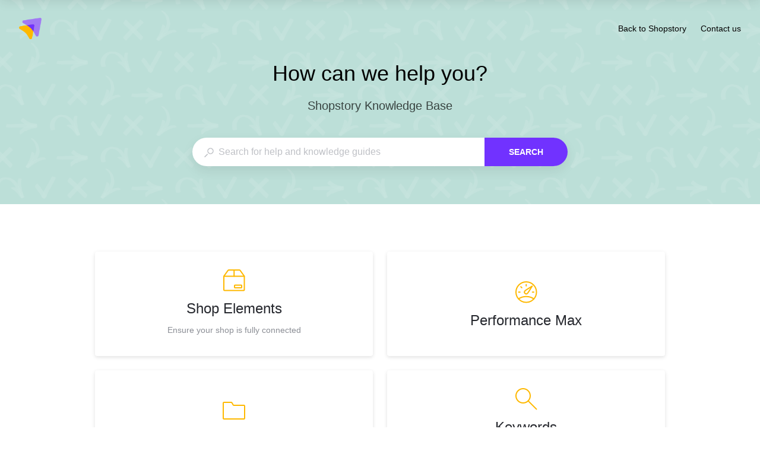

--- FILE ---
content_type: text/html; charset=utf-8
request_url: https://learn.shopstory.ai/kb/en/
body_size: 44917
content:
<!doctype html><html lang="en" dir="ltr"><head><meta http-equiv="X-UA-Compatible" content="IE=edge"/><meta charSet="utf-8"/><meta name="viewport" content="width=device-width, initial-scale=1, maximum-scale=5, shrink-to-fit=no"/><title data-react-helmet="true">Shopstory Knowledge Base</title><meta data-react-helmet="true" property="og:url" content="https://learn.shopstory.ai/kb/en"/><meta data-react-helmet="true" property="og:image" content="https://stonly.com/resources/facebook-cover.jpg"/><meta data-react-helmet="true" name="twitter:image" content="https://stonly.com/resources/twitter-cover.png"/><meta data-react-helmet="true" property="og:title" content="Shopstory Knowledge Base"/><meta data-react-helmet="true" name="description" content="Shopstory Knowledge Base"/><meta data-react-helmet="true" name="og:description" content="Shopstory Knowledge Base"/><meta name="twitter:card" content="summary_large_image"/><meta name="twitter:site" content="@StonlyHQ"/><meta name="theme-color" content="#ffffff"/><link data-react-helmet="true" rel="shortcut icon" href="https://media.stonly.com/media/images/a401ae3f-71f6-4789-9f20-de79bed47375.svg?s=[base64]"/><link data-react-helmet="true" rel="canonical" href="https://learn.shopstory.ai/kb/en/"/><style>
html {
  box-sizing: border-box;
  height: 100%;
}

*,
*:before,
*:after {
  box-sizing: inherit;
}

*[dir=rtl] {
  direction: rtl;
  unicode-bidi: embed;
}

body {
  margin: 0;
  padding: 0;
  color: #26282e;
  background: #fff;
  /* Load system fonts */
  font-family: -apple-system, BlinkMacSystemFont, San Francisco, Roboto, Segoe UI, Helvetica Neue, sans-serif;

  /* Make type rendering look crisper */
  -webkit-font-smoothing: antialiased;
  -moz-osx-font-smoothing: grayscale;

  /* Disable auto-enlargement of small text in Safari */
  -webkit-text-size-adjust: 100%;
  text-size-adjust: 100%;

  /* Enable kerning and optional ligatures */
  text-rendering: optimizeLegibility;
  height: 100%;
}

#root {
  height: 100%;
}

.aOnDarkBackground {
  color: #c9cadd;
}

.aOnDarkBackground:hover {
  color: #fff;
}

p {
  margin-top: 12px;
}

h1 {
  font-weight: normal;
  font-size: 12px;
  margin: 0;
}

a {
  color: inherit; /* blue colors for links too */
  text-decoration: inherit; /* no underline */
}

ins,
del {
  position: relative;
  text-decoration: none;
}

ins {
  background-color: rgba(24, 201, 142, 0.2);
  outline: 2px solid rgba(24, 201, 142, 0.2);
}

del {
  background: rgba(255, 0, 40, 0.2);
  outline: 2px solid rgba(255, 0, 40, 0.2);
}

@font-face {
  font-family: Graphik;
  src: url(/resources/fonts/Graphik/Graphik-Medium.woff) format(woff),
       url(/resources/fonts/Graphik/Graphik-Medium.ttf) format(truetype);
  font-weight: 500;
  font-style: normal;
  font-display: swap;
}

@font-face {
  font-family: Graphik;
  src: url(/resources/fonts/Graphik/Graphik-Regular.woff) format(woff),
       url(/resources/fonts/Graphik/Graphik-Regular.ttf) format(truetype);
  font-weight: normal;
  font-style: normal;
  font-display: swap;
}

@font-face {
  font-family: Graphik;
  src: url(/resources/fonts/Graphik/Graphik-Semibold.woff) format(woff),
       url(/resources/fonts/Graphik/Graphik-Semibold.ttf) format(truetype);
  font-weight: 600;
  font-style: normal;
  font-display: swap;
}

@font-face {
  font-family: Uivo;
  src: url(/resources/fonts/Uivo/Uivo-Regular.woff) format(woff),
       url(/resources/fonts/Uivo/Uivo-Regular.ttf) format(truetype);
  font-weight: 400;
  font-style: normal;
  font-display: swap;
}


@font-face {
  font-family: Uivo;
  src: url(/resources/fonts/Uivo/Uivo-SemiBold.woff) format(woff),
       url(/resources/fonts/Uivo/Uivo-SemiBold.ttf) format(truetype);
  font-weight: 600;
  font-style: normal;
  font-display: swap;
}

@font-face {
  font-family: Uivo;
  src: url(/resources/fonts/Uivo/Uivo-Bold.woff) format(woff),
       url(/resources/fonts/Uivo/Uivo-Bold.ttf) format(truetype);
  font-weight: 700;
  font-style: normal;
  font-display: swap;
}

</style><style data-styled="" data-styled-version="6.1.19">.hWzYEJ{animation-duration:1s;animation-iteration-count:infinite;transform-origin:center;animation-name:dcKOjT;}/*!sc*/
.hWzYEJ circle{stroke-dasharray:90;stroke-width:2px;}/*!sc*/
data-styled.g2[id="Circle-sc-b2617144-0"]{content:"hWzYEJ,"}/*!sc*/
.hyOdpI{display:flex;flex-direction:column;align-items:center;justify-content:center;color:#bfc1c6;}/*!sc*/
data-styled.g5[id="Loader__Canvas-sc-5f4f26c7-0"]{content:"hyOdpI,"}/*!sc*/
.blNaan{font-size:20px;color:#BFC1C6;}/*!sc*/
data-styled.g6[id="Loader__Content-sc-5f4f26c7-1"]{content:"blNaan,"}/*!sc*/
.kzXwJe{position:fixed;bottom:0;left:24px;display:flex;flex-direction:column;list-style:none;align-items:flex-start;justify-content:flex-end;z-index:107;margin:0;padding:0;}/*!sc*/
data-styled.g9[id="Notifications__NotificationsWrap-sc-fd9759c1-0"]{content:"kzXwJe,"}/*!sc*/
.eYTKlj{display:inline-block;position:relative;}/*!sc*/
data-styled.g30[id="Button__Canvas-sc-3ecdced5-0"]{content:"eYTKlj,"}/*!sc*/
.cSpYoO{display:flex;text-decoration:none;}/*!sc*/
.cSpYoO a{text-decoration:none;-webkit-tap-highlight-color:transparent;}/*!sc*/
.cSpYoO button{-webkit-tap-highlight-color:transparent;font-family:-apple-system,BlinkMacSystemFont,San Francisco,Roboto,Segoe UI,Helvetica Neue,sans-serif;}/*!sc*/
data-styled.g33[id="Button__ButtonWrapper-sc-3ecdced5-3"]{content:"cSpYoO,"}/*!sc*/
.AQbyY{display:inline-flex;align-items:center;justify-content:center;}/*!sc*/
data-styled.g34[id="Button__StyledButtonInterior-sc-3ecdced5-4"]{content:"AQbyY,"}/*!sc*/
.fFxzSB{color:#ffffff;display:inline-flex;align-items:center;justify-content:center;padding:0 7px;color:#7132FF;background:transparent;border:1px solid #7132FF;height:48px;padding:0 48px;font-size:14px;border-radius:32px;transition:background-color 0.2s,color 0.2s,width 0.2s,height 0.2s,padding 0.2s,margin 0.2s,border 0.2s,opacity 0.2s,visibility 0.2s;cursor:pointer;outline:none;font-weight:600;user-select:none;text-transform:uppercase;}/*!sc*/
@media (hover:hover) and (pointer:fine){.fFxzSB:hover .Button__ArrowRightIcon-sc-3ecdced5-1,.fFxzSB:focus .Button__ArrowRightIcon-sc-3ecdced5-1{opacity:1;visibility:visible;margin-right:-12px;transform:translate3d(0,0,0);}[dir='rtl'] .fFxzSB:hover .Button__ArrowRightIcon-sc-3ecdced5-1,[dir='rtl'] .fFxzSB:focus .Button__ArrowRightIcon-sc-3ecdced5-1{transform:translate3d(0,0,0) scaleX(-1);}}/*!sc*/
body.navigating-with-keyboard .fFxzSB:focus{box-shadow:0 0 0 2px white,0 0 0 4px #0066FF;}/*!sc*/
.fFxzSB:disabled{opacity:0.5;}/*!sc*/
.fFxzSB svg path{fill:#7132FF;}/*!sc*/
.fFxzSB svg g{fill:#7132FF;}/*!sc*/
.fFxzSB:hover,.fFxzSB:active{background:#7132FF;border:1px solid #7132FF;color:#ffffff;}/*!sc*/
.fFxzSB:hover svg path,.fFxzSB:active svg path{fill:#ffffff;}/*!sc*/
data-styled.g35[id="Button__StyledButton-sc-3ecdced5-5"]{content:"fFxzSB,"}/*!sc*/
.iIbzik{border:0!important;clip-path:inset(0)!important;clip:rect(1px,1px,1px,1px)!important;height:1px!important;margin:-1px!important;outline-offset:0!important;outline:0!important;overflow:hidden!important;padding:0!important;pointer-events:none!important;position:absolute!important;width:1px!important;}/*!sc*/
data-styled.g99[id="VisuallyHidden-sc-7e484572-0"]{content:"iIbzik,"}/*!sc*/
.ceOZJl{z-index:2147483646;display:flex;align-items:center;justify-content:center;width:100vw;height:100vh;position:fixed;top:0;left:0;opacity:0;visibility:hidden;pointer-events:none;transition:opacity 0.3s,visibility 0.3s;backdrop-filter:blur(12px);}/*!sc*/
.ceOZJl svg circle{stroke:#7132FF;}/*!sc*/
data-styled.g193[id="GuideFullscreenLoader__GuideLoadingLayer-sc-aa956c33-0"]{content:"ceOZJl,"}/*!sc*/
.hTSAZH{position:fixed;top:8px;left:8px;z-index:101;padding:8px;opacity:0;pointer-events:none;background-color:#e3e5e9;}/*!sc*/
.hTSAZH:focus{outline:none;opacity:1;pointer-events:all;box-shadow:0px 0px 0px 2px #ffffff,0px 0px 0px 4px #0066FF;}/*!sc*/
data-styled.g194[id="SkipToMainContentLink__AnchorLink-sc-b70c165a-0"]{content:"hTSAZH,"}/*!sc*/
.lkfFZv{display:flex;align-items:center;justify-content:center;width:16px;height:16px;}/*!sc*/
data-styled.g221[id="styles__IconWrap-sc-969413ae-0"]{content:"lkfFZv,"}/*!sc*/
.hQEmUZ::first-letter{text-transform:capitalize;}/*!sc*/
data-styled.g226[id="styles__TextWrap-sc-969413ae-5"]{content:"hQEmUZ,"}/*!sc*/
.kFKdEs{font-family:inherit;position:relative;display:flex;align-items:center;justify-content:center;outline:2px solid transparent;outline-offset:2px;text-wrap:nowrap;cursor:pointer;transition:color 0.2s,background-color 0.2s,border-color 0.2s,outline-color 0.2s;border-style:solid;}/*!sc*/
.kFKdEs:focus-visible{outline:2px solid #0066FF;}/*!sc*/
data-styled.g227[id="styles__ButtonElement-sc-969413ae-6"]{content:"kFKdEs,"}/*!sc*/
.efsALM{background-color:transparent;color:#515358;border-color:transparent;text-decoration-thickness:0.5px;text-decoration-line:unset;font-size:14px;font-style:normal;font-weight:500;line-height:20px;box-sizing:border-box;border-radius:2px;border-width:1px;width:fit-content;height:24px;margin:auto 0;padding:0;}/*!sc*/
.efsALM svg path{fill:#515358;}/*!sc*/
.efsALM:hover{background-color:transparent;color:#26282e;border-color:transparent;}/*!sc*/
.efsALM:hover svg path{fill:#26282e;}/*!sc*/
.efsALM:active{background-color:transparent;color:#26282e;border-color:transparent;}/*!sc*/
.efsALM:active svg path{fill:#26282e;}/*!sc*/
.efsALM:hover,.efsALM:active{text-decoration-line:underline;}/*!sc*/
.efsALM .styles__TextWrap-sc-969413ae-5{padding:0;}/*!sc*/
.efsALM .styles__TextWrap-sc-969413ae-5:has(+.styles__IconWrapRight-sc-969413ae-3){padding-right:8px;}/*!sc*/
.efsALM .styles__IconWrapLeft-sc-969413ae-2+.styles__TextWrap-sc-969413ae-5{padding-left:8px;}/*!sc*/
data-styled.g229[id="styles__LinkButtonElement-sc-969413ae-8"]{content:"efsALM,"}/*!sc*/
.iddKcP{width:100%;}/*!sc*/
data-styled.g240[id="SearchResults-styles__Canvas-sc-6cb75f03-0"]{content:"iddKcP,"}/*!sc*/
.dlkaur{position:relative;font-size:14px;}/*!sc*/
data-styled.g300[id="Input__Canvas-sc-77227b5c-0"]{content:"dlkaur,"}/*!sc*/
.eQeflr{display:flex;justify-content:center;align-items:center;margin-right:8px;}/*!sc*/
data-styled.g301[id="Input__IconWrap-sc-77227b5c-1"]{content:"eQeflr,"}/*!sc*/
.gvttqa{font-family:inherit;width:100%;min-width:0;border:0;outline:0;padding:0;margin:0;font-size:inherit;color:#212121;background:transparent;transition:border-color 0.2s;appearance:none;}/*!sc*/
data-styled.g302[id="Input__Field-sc-77227b5c-2"]{content:"gvttqa,"}/*!sc*/
.gmRFVL{display:flex;height:100%;background:transparent;}/*!sc*/
.gmRFVL .Input__Field-sc-77227b5c-2{line-height:inherit;}/*!sc*/
.gmRFVL .Input__Field-sc-77227b5c-2::placeholder{color:#BFC1C6;font-weight:normal;}/*!sc*/
data-styled.g303[id="Input__FieldWrapper-sc-77227b5c-3"]{content:"gmRFVL,"}/*!sc*/
.jiIPGs{position:relative;width:100%;max-width:680px;outline:none;}/*!sc*/
data-styled.g343[id="SearchBar-styles__Canvas-sc-a61de38-0"]{content:"jiIPGs,"}/*!sc*/
.hpzXhy{display:flex;align-items:center;}/*!sc*/
data-styled.g344[id="SearchBar-styles__SearchInputFlexContainer-sc-a61de38-1"]{content:"hpzXhy,"}/*!sc*/
.gXFsBP{width:100%;font-size:16px;padding-left:20px;padding-right:20px;line-height:46px;flex-shrink:1;margin-right:1px;}/*!sc*/
@media screen and (max-width:640px){.gXFsBP{line-height:36px;}}/*!sc*/
.gXFsBP *::-ms-clear{width:0;height:0;}/*!sc*/
data-styled.g345[id="SearchBar-styles__SearchInput-sc-a61de38-2"]{content:"gXFsBP,"}/*!sc*/
.ejBfjy{display:flex;align-items:center;justify-content:center;appearance:none;width:140px;height:48px;flex-shrink:0;color:white;text-transform:uppercase;border:0;font-size:14px;line-height:16px;font-weight:600;cursor:pointer;background:#7132FF;border-top-right-radius:24px;border-bottom-right-radius:24px;transition:opacity 0.2s;outline:none;margin-right:-1px;transition:box-shadow 0.2s;}/*!sc*/
.ejBfjy:focus{outline:none;}/*!sc*/
body.navigating-with-keyboard .ejBfjy:focus{box-shadow:0px 0px 0px 2px #ffffff,0px 0px 0px 4px #0066FF;}/*!sc*/
.ejBfjy:hover{opacity:0.9;}/*!sc*/
@media screen and (max-width:640px){.ejBfjy{height:36px;width:100px;font-size:12px;}}/*!sc*/
data-styled.g346[id="SearchBar-styles__SearchInputSubmit-sc-a61de38-3"]{content:"ejBfjy,"}/*!sc*/
.gA-dTyl{margin-top:1px;}/*!sc*/
.gA-dTyl path{fill:#BFC1C6;}/*!sc*/
data-styled.g347[id="SearchBar-styles__SearchInputIcon-sc-a61de38-4"]{content:"gA-dTyl,"}/*!sc*/
.dMyhni path{fill:#5d6169;}/*!sc*/
data-styled.g348[id="SearchBar-styles__DarkSearchInputIcon-sc-a61de38-5"]{content:"dMyhni,"}/*!sc*/
.hMEinZ{display:flex;width:100%;height:48px;border-radius:24px;background:white;box-shadow:0 8px 20px 0 rgba(0,0,0,0.08);transition:background-color 0.2s;}/*!sc*/
@media screen and (max-width:640px){.hMEinZ{height:36px;}}/*!sc*/
.EUHQD{display:flex;width:100%;height:48px;border-radius:24px;background:white;box-shadow:0 8px 20px 0 rgba(0,0,0,0.08);transition:background-color 0.2s;height:40px;outline:1px solid #d3d5da;box-shadow:none;}/*!sc*/
@media screen and (max-width:640px){.EUHQD{height:36px;}}/*!sc*/
data-styled.g349[id="SearchBar-styles__SearchInputWrap-sc-a61de38-6"]{content:"hMEinZ,EUHQD,"}/*!sc*/
.deLxjU{position:absolute;width:calc(100% - 48px);max-height:536px;overflow-y:auto;overflow-y:overlay;border-radius:4px;box-shadow:0 8px 20px 0 rgba(0,0,0,0.16);background:white;padding-top:24px;min-height:120px;transition:opacity 0.2s,visibility 0.2s,transform 0.2s;opacity:0;visibility:hidden;transform:translate3d(0,-12px,0);margin-top:12px;z-index:1;}/*!sc*/
.deLxjU::-webkit-scrollbar{width:12px;height:12px;}/*!sc*/
.deLxjU::-webkit-scrollbar-track{opacity:0;}/*!sc*/
.deLxjU::-webkit-scrollbar-thumb{background-color:#BFC1C6;border-radius:6px;border:2px solid white;background-size:cover;background-position:center;}/*!sc*/
.deLxjU::-webkit-scrollbar-thumb:hover{background-color:#d3d5da;}/*!sc*/
data-styled.g350[id="SearchBar-styles__SearchResultsWrap-sc-a61de38-7"]{content:"deLxjU,"}/*!sc*/
.dLqAyf{z-index:1;color:#5d6169;display:none;align-items:center;flex-shrink:0;position:absolute;width:100%;height:60px;top:0px;left:0;padding:0 16px;background:white;transition:opacity 0.2s;opacity:0;pointer-events:none;align-items:center;}/*!sc*/
@media screen and (max-width:1024px){.dLqAyf{display:flex;}}/*!sc*/
@media screen and (max-width:480px){.dLqAyf{padding:0 16px;}}/*!sc*/
data-styled.g353[id="HeaderSearch__HeaderSearchCanvas-sc-3114df31-0"]{content:"dLqAyf,"}/*!sc*/
.cfqldF{display:inline-block;width:16px;height:16px;}/*!sc*/
.cfqldF path{fill:currentColor;}/*!sc*/
data-styled.g354[id="HeaderSearch__SearchIcon-sc-3114df31-1"]{content:"cfqldF,"}/*!sc*/
.iDYpBU{display:none;position:relative;height:24px;width:24px;margin-right:16px;margin-left:auto;align-items:center;justify-content:center;cursor:pointer;}/*!sc*/
@media screen and (max-width:1024px){.iDYpBU{display:inline-flex;}}/*!sc*/
data-styled.g355[id="HeaderSearch__SearchButton-sc-3114df31-2"]{content:"iDYpBU,"}/*!sc*/
.kBGeXs{display:none;}/*!sc*/
data-styled.g358[id="HeaderMenu__HiddenInput-sc-abdd51af-0"]{content:"kBGeXs,"}/*!sc*/
.gLAYDW{color:#000000;display:inline-flex;align-items:center;flex-shrink:0;pointer-events:auto;width:fit-content;}/*!sc*/
@media screen and (max-width:1024px){.gLAYDW{position:absolute;width:100%;height:calc(100vh - 60px);overflow-y:auto;top:60px;left:0;padding:0 24px;padding-top:16px;background:#BAE4DA;transition:opacity 0.2s,visibility 0.2s,transform 0.2s;opacity:0;visibility:hidden;transform:translate3d(0,-24px,0);display:inline-flex;flex-direction:column;align-items:flex-start;gap:24px;}.HeaderMenu__HiddenInput-sc-abdd51af-0:checked~.gLAYDW{opacity:1;visibility:visible;transform:translate3d(0,0,0);}}/*!sc*/
@media screen and (max-width:480px){.gLAYDW{padding:0 16px;padding-top:16px;}}/*!sc*/
data-styled.g360[id="HeaderMenu__Canvas-sc-abdd51af-2"]{content:"gLAYDW,"}/*!sc*/
.ZrYcj{display:inline-flex;align-items:center;margin-right:24px;font-size:14px;line-height:24px;font-weight:500;cursor:pointer;transition:opacity 0.2s,box-shadow 0.2s;box-shadow:none;border-radius:4px;flex-shrink:0;}/*!sc*/
.ZrYcj:last-child{margin-right:0;}/*!sc*/
.ZrYcj:hover{opacity:0.8;}/*!sc*/
.ZrYcj:focus{outline:none;}/*!sc*/
body.navigating-with-keyboard .ZrYcj:focus{box-shadow:0px 0px 0px 2px #ffffff,0px 0px 0px 4px #0066FF;}/*!sc*/
@media screen and (max-width:1024px){.ZrYcj{font-size:16px;display:inline-flex;}}/*!sc*/
data-styled.g361[id="HeaderMenu__HeaderLink-sc-abdd51af-3"]{content:"ZrYcj,"}/*!sc*/
.dITywu{display:block;position:relative;height:2px;width:14px;border-radius:4px;transition:transform 0.2s,background-color 0.2s,opacity 0.2s;margin-bottom:4px;background-color:#000000;}/*!sc*/
.dITywu:last-child{margin-bottom:0;}/*!sc*/
data-styled.g363[id="HeaderMenu__MobileMenuToggleBar-sc-abdd51af-5"]{content:"dITywu,"}/*!sc*/
.hrSNjg{display:none;height:24px;width:24px;flex-direction:column;align-items:center;justify-content:center;cursor:pointer;}/*!sc*/
@media screen and (max-width:1024px){.hrSNjg{display:flex;}}/*!sc*/
.HeaderMenu__HiddenInput-sc-abdd51af-0:checked~.hrSNjg>.HeaderMenu__MobileMenuToggleBar-sc-abdd51af-5{margin:0;}/*!sc*/
.HeaderMenu__HiddenInput-sc-abdd51af-0:checked~.hrSNjg>.HeaderMenu__MobileMenuToggleBar-sc-abdd51af-5:nth-child(1){transform:translate3d(0px,2px,0) rotate(225deg);}/*!sc*/
.HeaderMenu__HiddenInput-sc-abdd51af-0:checked~.hrSNjg>.HeaderMenu__MobileMenuToggleBar-sc-abdd51af-5:nth-child(2){opacity:0;}/*!sc*/
.HeaderMenu__HiddenInput-sc-abdd51af-0:checked~.hrSNjg>.HeaderMenu__MobileMenuToggleBar-sc-abdd51af-5:nth-child(3){transform:translate3d(0px,-2px,0) rotate(135deg);}/*!sc*/
data-styled.g364[id="HeaderMenu__MobileMenuToggle-sc-abdd51af-6"]{content:"hrSNjg,"}/*!sc*/
.jejuOj{display:inline-block;width:48px;height:48px;color:#FEB800;flex-shrink:0;}/*!sc*/
@media screen and (max-width:640px){.jejuOj{width:40px;height:40px;}}/*!sc*/
@media screen and (max-width:480px){.jejuOj{width:32px;height:32px;}}/*!sc*/
data-styled.g367[id="common-styles__IconWrap-sc-37a914de-0"]{content:"jejuOj,"}/*!sc*/
.fa-drEH{display:inline-flex;align-items:center;justify-content:center;margin-bottom:8px;}/*!sc*/
@media screen and (max-width:640px){.fa-drEH{margin-right:24px;margin-bottom:0;}}/*!sc*/
@media screen and (max-width:480px){.fa-drEH{margin-right:12px;align-self:flex-start;}}/*!sc*/
.eOqxI{display:inline-flex;align-items:center;justify-content:center;margin-bottom:8px;}/*!sc*/
@media screen and (max-width:640px){.eOqxI{margin-right:24px;margin-bottom:0;}}/*!sc*/
@media screen and (max-width:480px){.eOqxI{margin-right:12px;}}/*!sc*/
data-styled.g368[id="common-styles__BlockIconWrap-sc-37a914de-1"]{content:"fa-drEH,eOqxI,"}/*!sc*/
.leyeCX{display:block;max-width:100%;width:100%;}/*!sc*/
@media screen and (max-width:640px){.leyeCX{width:calc(100% - 48px);text-align:left;}}/*!sc*/
data-styled.g369[id="common-styles__TextWrap-sc-37a914de-2"]{content:"leyeCX,"}/*!sc*/
.cXumNo{font-size:24px;line-height:32px;color:#26282e;}/*!sc*/
@media screen and (max-width:640px){.cXumNo{font-size:16px;line-height:24px;padding-top:8px;}}/*!sc*/
@media screen and (max-width:480px){.cXumNo{padding-top:4px;white-space:normal;overflow:visible;}}/*!sc*/
.bFCmim{font-size:24px;line-height:32px;color:#26282e;}/*!sc*/
@media screen and (max-width:640px){.bFCmim{font-size:16px;line-height:24px;}}/*!sc*/
data-styled.g370[id="common-styles__BlockName-sc-37a914de-3"]{content:"cXumNo,bFCmim,"}/*!sc*/
@media screen and (min-width:641px){.gJIlXA{display:inline-flex;align-items:center;justify-content:center;flex-direction:column;height:auto;border-radius:4px;padding:22px;box-shadow:0 2px 6px 0 rgba(0,0,0,0.12);background-color:white;text-align:center;cursor:pointer;transition:box-shadow 0.2s,border-color 0.2s,background-color 0.2s;outline:none;min-height:160px;border:2px solid transparent;word-break:break-word;width:calc((100% - 48px) / 3);margin-right:24px;margin-bottom:24px;}.gJIlXA:nth-child(3n){margin-right:0;}@media screen and (max-width:901px){.gJIlXA{width:calc((100% - 24px) / 2);}.gJIlXA:nth-child(3n){margin-right:24px;}.gJIlXA:nth-child(2n){margin-right:0;}}@media screen and (max-width:640px){.gJIlXA{width:100%;margin-bottom:16px;}.gJIlXA:nth-child(3n){margin-right:16px;}.gJIlXA:nth-child(2n){margin-right:16px;}}@supports (display:grid){.gJIlXA{width:100%;margin-right:0;margin-bottom:0;}}.gJIlXA:hover{box-shadow:0 8px 32px 0 rgba(0,0,0,0.08);}.gJIlXA:focus{outline:none;}body.navigating-with-keyboard .gJIlXA:focus{box-shadow:0px 0px 0px 2px #ffffff,0px 0px 0px 4px #0066FF;}@media screen and (max-width:640px){.gJIlXA{display:flex;flex-direction:row;align-items:center;justify-content:flex-start;min-height:72px;}}@media screen and (max-width:480px){.gJIlXA{min-height:60px;border-radius:0;box-shadow:none;border:0;padding-left:24px;}.gJIlXA:hover{box-shadow:none;background-color:#f8f8f9;}}}/*!sc*/
@media screen and (max-width:640px){.gJIlXA{display:inline-flex;align-items:center;justify-content:flex-start;flex-direction:row;height:auto;border-radius:4px;padding:8px 20px 8px 12px;background-color:white;text-align:center;cursor:pointer;outline:none;min-height:56px;border:2px solid transparent;width:auto;max-width:100%;margin-bottom:8px;transition:background-color 0.2s,border-color 0.2s,box-shadow 0.2s;overflow:hidden;align-items:flex-start!important;}.gJIlXA:hover{background-color:#f8f8f9;}.gJIlXA:focus{outline:none;}body.navigating-with-keyboard .gJIlXA:focus{box-shadow:0px 0px 0px 2px #ffffff,0px 0px 0px 4px #0066FF;}@media screen and (max-width:640px){.gJIlXA{display:flex;flex-direction:row;align-items:center;justify-content:flex-start;min-height:72px;}}@media screen and (max-width:480px){.gJIlXA{min-height:60px;border-radius:0;border:0;padding-left:24px;width:100%;}}}/*!sc*/
@media screen and (min-width:641px){.gIkdja{display:inline-flex;align-items:center;justify-content:center;flex-direction:column;height:auto;border-radius:4px;padding:22px;box-shadow:0 2px 6px 0 rgba(0,0,0,0.12);background-color:white;text-align:center;cursor:pointer;transition:box-shadow 0.2s,border-color 0.2s,background-color 0.2s;outline:none;min-height:160px;border:2px solid transparent;word-break:break-word;width:calc((100% - 48px) / 3);margin-right:24px;margin-bottom:24px;}.gIkdja:nth-child(3n){margin-right:0;}@media screen and (max-width:901px){.gIkdja{width:calc((100% - 24px) / 2);}.gIkdja:nth-child(3n){margin-right:24px;}.gIkdja:nth-child(2n){margin-right:0;}}@media screen and (max-width:640px){.gIkdja{width:100%;margin-bottom:16px;}.gIkdja:nth-child(3n){margin-right:16px;}.gIkdja:nth-child(2n){margin-right:16px;}}@supports (display:grid){.gIkdja{width:100%;margin-right:0;margin-bottom:0;}}.gIkdja:hover{box-shadow:0 8px 32px 0 rgba(0,0,0,0.08);}.gIkdja:focus{outline:none;}body.navigating-with-keyboard .gIkdja:focus{box-shadow:0px 0px 0px 2px #ffffff,0px 0px 0px 4px #0066FF;}@media screen and (max-width:640px){.gIkdja{display:flex;flex-direction:row;align-items:center;justify-content:flex-start;min-height:72px;}}@media screen and (max-width:480px){.gIkdja{min-height:60px;border-radius:0;box-shadow:none;border:0;padding-left:24px;}.gIkdja:hover{box-shadow:none;background-color:#f8f8f9;}}}/*!sc*/
@media screen and (max-width:640px){.gIkdja{display:inline-flex;align-items:center;justify-content:flex-start;flex-direction:row;height:auto;border-radius:4px;padding:8px 20px 8px 12px;background-color:white;text-align:center;cursor:pointer;outline:none;min-height:56px;border:2px solid transparent;width:auto;max-width:100%;margin-bottom:8px;transition:background-color 0.2s,border-color 0.2s,box-shadow 0.2s;overflow:hidden;}.gIkdja:hover{background-color:#f8f8f9;}.gIkdja:focus{outline:none;}body.navigating-with-keyboard .gIkdja:focus{box-shadow:0px 0px 0px 2px #ffffff,0px 0px 0px 4px #0066FF;}@media screen and (max-width:640px){.gIkdja{display:flex;flex-direction:row;align-items:center;justify-content:flex-start;min-height:72px;}}@media screen and (max-width:480px){.gIkdja{min-height:60px;border-radius:0;border:0;padding-left:24px;width:100%;}}}/*!sc*/
data-styled.g371[id="common-styles__Block-sc-37a914de-4"]{content:"gJIlXA,gIkdja,"}/*!sc*/
.jJvWii{font-size:14px;font-weight:500;line-height:24px;color:#8b8e95;max-width:100%;margin:0;}/*!sc*/
@media screen and (max-width:640px){.jJvWii{white-space:normal;overflow:visible;opacity:1;line-height:20px;transform:translate3d(0,0,0);}}/*!sc*/
data-styled.g372[id="common-styles__Description-sc-37a914de-5"]{content:"jJvWii,"}/*!sc*/
.kMTmJy{max-width:100%;height:auto;margin:8px 0;width:100%;}/*!sc*/
@media screen and (min-width:641px){.common-styles__Block-sc-37a914de-4:hover .kMTmJy{height:auto;margin:8px 0;}}/*!sc*/
@media screen and (max-width:640px){.kMTmJy{height:auto;width:100%;margin:4px 0 8px 0;}}/*!sc*/
data-styled.g373[id="common-styles__DescriptionWrap-sc-37a914de-6"]{content:"kMTmJy,"}/*!sc*/
.gOCA-dm{max-width:100%;max-height:100%;width:100%;height:100%;color:#FEB800;}/*!sc*/
.gOCA-dm svg{max-width:100%;max-height:100%;width:100%;height:100%;}/*!sc*/
.gOCA-dm svg path,.gOCA-dm svg circle,.gOCA-dm svg line,.gOCA-dm svg polyline,.gOCA-dm svg ellipse,.gOCA-dm svg rect,.gOCA-dm svg polygon{fill:transparent;stroke:currentColor;}/*!sc*/
.kZFjvd{max-width:100%;max-height:100%;width:100%;height:100%;color:#EF3B7C;}/*!sc*/
.kZFjvd svg{max-width:100%;max-height:100%;width:100%;height:100%;}/*!sc*/
.kZFjvd svg path,.kZFjvd svg circle,.kZFjvd svg line,.kZFjvd svg polyline,.kZFjvd svg ellipse,.kZFjvd svg rect,.kZFjvd svg polygon{fill:transparent;stroke:currentColor;}/*!sc*/
data-styled.g375[id="FolderBlock__Icon-sc-603cd20c-1"]{content:"gOCA-dm,kZFjvd,"}/*!sc*/
.juJqjH{height:100%;width:100%;background-color:#FEB800;mask:url(https://stonly.com/resources/icons/helpcenter/XL/parcel.svg) no-repeat;mask-size:contain;mask-position:center;}/*!sc*/
.cnVHgq{height:100%;width:100%;background-color:#FEB800;mask:url(https://stonly.com/resources/icons/helpcenter/XL/dashboard.svg) no-repeat;mask-size:contain;mask-position:center;}/*!sc*/
.cmjUMs{height:100%;width:100%;background-color:#FEB800;mask:url(https://stonly.com/resources/icons/helpcenter/XL/folder.svg) no-repeat;mask-size:contain;mask-position:center;}/*!sc*/
.jjqHZg{height:100%;width:100%;background-color:#FEB800;mask:url(https://stonly.com/resources/icons/helpcenter/XL/search.svg) no-repeat;mask-size:contain;mask-position:center;}/*!sc*/
.SbUBx{height:100%;width:100%;background-color:#FEB800;mask:url(https://stonly.com/resources/icons/helpcenter/XL/news.svg) no-repeat;mask-size:contain;mask-position:center;}/*!sc*/
.jVqGkI{height:100%;width:100%;background-color:#FEB800;mask:url(https://stonly.com/resources/icons/helpcenter/XL/analytics.svg) no-repeat;mask-size:contain;mask-position:center;}/*!sc*/
.cCNSdY{height:100%;width:100%;background-color:#EF3B7C;mask:url(https://stonly.com/resources/icons/helpcenter/XL/notification.svg) no-repeat;mask-size:contain;mask-position:center;}/*!sc*/
.gwPOIT{height:100%;width:100%;background-color:#EF3B7C;mask:url(https://stonly.com/resources/icons/helpcenter/XL/faq.svg) no-repeat;mask-size:contain;mask-position:center;}/*!sc*/
.dicAyh{height:100%;width:100%;background-color:#EF3B7C;mask:url(https://stonly.com/resources/icons/helpcenter/XL/article.svg) no-repeat;mask-size:contain;mask-position:center;}/*!sc*/
.fOZNPf{height:100%;width:100%;background-color:#EF3B7C;mask:url(https://stonly.com/resources/icons/helpcenter/XL/warning.svg) no-repeat;mask-size:contain;mask-position:center;}/*!sc*/
data-styled.g377[id="FolderBlock__LoadingIcon-sc-603cd20c-3"]{content:"juJqjH,cnVHgq,cmjUMs,jjqHZg,SbUBx,jVqGkI,cCNSdY,gwPOIT,dicAyh,fOZNPf,"}/*!sc*/
.jNYRbM{max-width:100%;max-height:100%;flex-shrink:0;}/*!sc*/
data-styled.g380[id="ExplanationBlock__CustomExplanationIcon-sc-1edb14ad-2"]{content:"jNYRbM,"}/*!sc*/
.fBGRSv path{fill:#7132FF;}/*!sc*/
data-styled.g381[id="ExplanationBlock__ExplanationIconWrap-sc-1edb14ad-3"]{content:"fBGRSv,"}/*!sc*/
.cjohPZ{display:block;}/*!sc*/
data-styled.g382[id="Home-styles__Canvas-sc-20c6f379-0"]{content:"cjohPZ,"}/*!sc*/
.gXTBML{font-size:36px;line-height:56px;color:#26282e;font-weight:500;text-align:center;margin-bottom:40px;margin-top:0;padding:0 24px;}/*!sc*/
@media screen and (max-width:899px){.gXTBML{font-size:30px;line-height:48px;}}/*!sc*/
@media screen and (max-width:640px){.gXTBML{line-height:32px;font-size:24px;}}/*!sc*/
data-styled.g383[id="Home-styles__CenteredTitle-sc-20c6f379-1"]{content:"gXTBML,"}/*!sc*/
.ddVXPC{font-size:20px;line-height:1.4;font-weight:500;text-align:center;color:#26282e;margin-bottom:40px;margin-top:12px;padding:0 24px;opacity:0.7;max-width:1008px;margin-left:auto;margin-right:auto;}/*!sc*/
@media screen and (max-width:640px){.ddVXPC{font-size:16px;}}/*!sc*/
data-styled.g384[id="Home-styles__Subtitle-sc-20c6f379-2"]{content:"ddVXPC,"}/*!sc*/
.cKdttj{text-align:left;margin-left:-24px;font-size:32px;font-weight:400;line-height:48px;}/*!sc*/
@media screen and (max-width:640px){.cKdttj{line-height:32px;font-size:24px;}}/*!sc*/
data-styled.g385[id="Home-styles__LeftTitle-sc-20c6f379-3"]{content:"cKdttj,"}/*!sc*/
.kmPGvJ{margin-top:0;max-height:36px;max-width:264px;}/*!sc*/
data-styled.g386[id="Home-styles__Logo-sc-20c6f379-4"]{content:"kmPGvJ,"}/*!sc*/
.gVjDpk{display:block;max-width:1120px;width:100%;margin-left:auto;margin-right:auto;scroll-margin-top:96px;}/*!sc*/
@media screen and (max-width:899px){.gVjDpk{flex-direction:column;}}/*!sc*/
data-styled.g387[id="Home-styles__Container-sc-20c6f379-5"]{content:"gVjDpk,"}/*!sc*/
.bGcFRv{background:#BAE4DA;padding-bottom:64px;background-image:url(https://media.stonly.com/media/images/ee09b069-270d-4658-bc40-c97af4b48890.png?s=[base64]);background-size:cover;background-position:center center;}/*!sc*/
@media screen and (max-width:1024px){.bGcFRv{background:white;}}/*!sc*/
@media screen and (max-width:640px){.bGcFRv{padding-bottom:20px;}}/*!sc*/
data-styled.g388[id="Home-styles__HeaderBackgroundWrap-sc-20c6f379-6"]{content:"bGcFRv,"}/*!sc*/
.YZbjl{position:fixed;top:0;left:0;width:100%;transition:transform 0.2s ease-in;transform:translateY(-100%);box-shadow:0 0 20px 0 rgba(0,0,0,0.12);z-index:2;background-color:#BAE4DA;}/*!sc*/
@media screen and (max-width:1024px){.YZbjl{display:none;position:unset;}}/*!sc*/
data-styled.g389[id="Home-styles__FixedHeaderBackgroundWrap-sc-20c6f379-7"]{content:"YZbjl,"}/*!sc*/
.fpDkLq{position:relative;display:flex;justify-content:center;height:96px;transition:margin-bottom 0.2s;}/*!sc*/
@media screen and (max-width:1024px){.fpDkLq{height:60px;pointer-events:auto;position:static;width:100%;top:unset;z-index:auto;}}/*!sc*/
.fpDKWZ{position:relative;display:flex;justify-content:center;height:80px;transition:margin-bottom 0.2s;}/*!sc*/
@media screen and (max-width:1024px){.fpDKWZ{height:60px;pointer-events:auto;position:static;width:100%;top:unset;z-index:auto;}}/*!sc*/
data-styled.g390[id="Home-styles__HeaderScene-sc-20c6f379-8"]{content:"fpDkLq,fpDKWZ,"}/*!sc*/
.umILC{display:flex;width:100%;justify-content:center;align-items:center;font-size:14px;background-color:transparent;transition:box-shadow 0.2s;color:#5d6169;}/*!sc*/
@media screen and (max-width:1024px){.umILC{position:fixed;top:0;top:var(--stonly-top-sticky-banner-height,0);left:0;box-shadow:0 0 20px 0 rgba(0,0,0,0.12);background-color:#BAE4DA;color:#000000!important;z-index:2;}}/*!sc*/
@media screen and (max-width:1024px){.umILC{font-size:16px;line-height:24px;}}/*!sc*/
data-styled.g391[id="Home-styles__HeaderFixed-sc-20c6f379-9"]{content:"umILC,"}/*!sc*/
.dnEZOE{position:relative;display:flex;align-items:center;justify-content:space-between;height:96px;max-width:1504px;width:100%;padding-left:32px;padding-right:32px;font-weight:500;transition:background-color 0.2s;}/*!sc*/
@media screen and (max-width:1024px){.dnEZOE{padding-left:24px;padding-right:24px;height:60px;}}/*!sc*/
@media screen and (max-width:480px){.dnEZOE{padding-left:16px;padding-right:16px;}}/*!sc*/
.dnEYWP{position:relative;display:flex;align-items:center;justify-content:space-between;height:80px;max-width:1504px;width:100%;padding-left:32px;padding-right:32px;font-weight:500;transition:background-color 0.2s;}/*!sc*/
@media screen and (max-width:1024px){.dnEYWP{padding-left:24px;padding-right:24px;height:60px;}}/*!sc*/
@media screen and (max-width:480px){.dnEYWP{padding-left:16px;padding-right:16px;}}/*!sc*/
data-styled.g392[id="Home-styles__HeaderCanvas-sc-20c6f379-10"]{content:"dnEZOE,dnEYWP,"}/*!sc*/
.eZtCwN{display:flex;flex-wrap:wrap;align-items:stretch;display:grid;padding:0 80px;margin:80px 0;grid-template-columns:1fr 1fr;grid-template-rows:1fr;grid-auto-rows:1fr;grid-column-gap:24px;grid-row-gap:24px;}/*!sc*/
@media screen and (max-width:901px){.eZtCwN{grid-template-columns:1fr 1fr;padding:0 60px;margin:60px 0;}}/*!sc*/
@media screen and (max-width:640px){.eZtCwN{grid-template-columns:1fr;padding:0 24px;margin:24px 0;grid-column-gap:16px;grid-row-gap:0;grid-auto-rows:unset;}}/*!sc*/
@media screen and (max-width:480px){.eZtCwN{padding:0;margin:24px 0;}}/*!sc*/
data-styled.g393[id="Home-styles__GridWrap-sc-20c6f379-11"]{content:"eZtCwN,"}/*!sc*/
.cvtPjx{display:block;text-align:center;margin:80px 24px;padding:40px 0;background:#f8f8f9;}/*!sc*/
.cvtPjx:nth-last-child(5){background:transparent;}/*!sc*/
@media screen and (max-width:1024px){.cvtPjx{margin:40px 24px;}}/*!sc*/
@media screen and (max-width:640px){.cvtPjx{margin:40px 8px;}}/*!sc*/
data-styled.g395[id="Home-styles__ContactSection-sc-20c6f379-13"]{content:"cvtPjx,"}/*!sc*/
.hhAJWH{margin-bottom:48px;padding-left:32px;padding-right:32px;}/*!sc*/
data-styled.g396[id="Home-styles__ContactSectionTitle-sc-20c6f379-14"]{content:"hhAJWH,"}/*!sc*/
.jXxPOT:not(:empty){font-size:14px;line-height:1.4;font-weight:500;margin-bottom:-24px;padding:0 24px;color:#BFC1C6;text-align:center;height:auto;margin-top:24px;}/*!sc*/
@media screen and (max-width:640px){.jXxPOT{margin-bottom:0;}}/*!sc*/
data-styled.g397[id="Home-styles__AdditionalFooterSection-sc-20c6f379-15"]{content:"jXxPOT,"}/*!sc*/
.ieNHsX{font-size:14px;line-height:1.4;font-weight:500;color:#BFC1C6;text-align:center;}/*!sc*/
.ieNHsX:not(:empty){padding:0 24px;margin-bottom:24px;}/*!sc*/
data-styled.g398[id="Home-styles__SubfooterHook-sc-20c6f379-16"]{content:"ieNHsX,"}/*!sc*/
.kiyvAq{display:flex;height:56px;align-items:center;justify-content:center;margin-top:24px;}/*!sc*/
@media screen and (max-width:640px){.kiyvAq{flex-direction:column;height:auto;padding-bottom:8px;margin-top:48px;}}/*!sc*/
@media screen and (min-width:900px){.kiyvAq{bottom:0;left:0;width:100%;}}/*!sc*/
data-styled.g401[id="Home-styles__FooterSection-sc-20c6f379-19"]{content:"kiyvAq,"}/*!sc*/
.gGZWVW{font-size:14px;color:#BFC1C6;font-weight:500;}/*!sc*/
@media screen and (max-width:640px){.gGZWVW{margin-bottom:24px;}}/*!sc*/
data-styled.g403[id="Home-styles__FooterCopyrights-sc-20c6f379-21"]{content:"gGZWVW,"}/*!sc*/
.kLnERr{scroll-margin-top:120px;outline:none;}/*!sc*/
data-styled.g405[id="Subfolder__SubfolderWrap-sc-21143ffb-0"]{content:"kLnERr,"}/*!sc*/
.eQOFew{position:absolute;right:32px;}/*!sc*/
@media screen and (max-width:768px){.eQOFew{position:relative;right:0;}}/*!sc*/
data-styled.g442[id="LanguageSwitcher__Canvas-sc-1b7fce-0"]{content:"eQOFew,"}/*!sc*/
.CTLAs{padding:48px 80px 72px;margin:80px 24px;background:#f8f8f9;font-size:16px;}/*!sc*/
@media screen and (max-width:640px){.CTLAs{margin:24px 8px;padding:16px;background:transparent;}}/*!sc*/
data-styled.g443[id="FeaturedArticles__FeaturedArticlesSection-sc-23d7e169-0"]{content:"CTLAs,"}/*!sc*/
.jtmhIA{display:flex;flex-wrap:wrap;align-items:stretch;display:grid;grid-template:'. .';grid-template-columns:1fr 1fr;-ms-grid-columns:1fr 1fr;grid-column-gap:24px;grid-row-gap:24px;}/*!sc*/
@media screen and (max-width:640px){.jtmhIA{grid-template:'.';grid-template-columns:1fr;-ms-grid-columns:1fr;padding:0;padding-bottom:24px;}}/*!sc*/
data-styled.g444[id="FeaturedArticles__FeaturedArticlesWrap-sc-23d7e169-1"]{content:"jtmhIA,"}/*!sc*/
.fmIejz{display:flex;transition:opacity 0.2s;width:50%;margin-bottom:24px;padding-right:24px;}/*!sc*/
@supports (display:grid){.fmIejz{width:100%;margin-bottom:0;padding-right:0;}}/*!sc*/
.fmIejz:focus-visible{outline:2px solid #0066FF;}/*!sc*/
.fmIejz:hover{opacity:0.7;}/*!sc*/
@media screen and (max-width:640px){.fmIejz{padding-left:27px;}}/*!sc*/
@media screen and (max-width:480px){.fmIejz{padding-left:9px;}}/*!sc*/
data-styled.g445[id="FeaturedArticles__FeaturedArticle-sc-23d7e169-2"]{content:"fmIejz,"}/*!sc*/
.iGYTIp{width:14px;height:14px;margin-right:16px;margin-top:2px;flex-shrink:0;}/*!sc*/
.iGYTIp path,.iGYTIp rect{fill:#7132FF;}/*!sc*/
@media screen and (max-width:640px){.iGYTIp{margin-right:37px;}}/*!sc*/
@media screen and (max-width:480px){.iGYTIp{margin-right:21px;}}/*!sc*/
data-styled.g446[id="FeaturedArticles__ExplanationIcon-sc-23d7e169-3"]{content:"iGYTIp,"}/*!sc*/
.iBhTCo{display:flex;align-items:center;height:24px;}/*!sc*/
data-styled.g447[id="FeaturedArticles__StyledLink-sc-23d7e169-4"]{content:"iBhTCo,"}/*!sc*/
.hlXBcW{color:#000000;display:inline-flex;align-items:center;flex-shrink:0;pointer-events:auto;width:fit-content;}/*!sc*/
data-styled.g476[id="FixedHeaderMenu__Canvas-sc-169bb2ba-0"]{content:"hlXBcW,"}/*!sc*/
.iJcjOA{display:inline-flex;align-items:center;margin-right:24px;font-size:14px;line-height:24px;font-weight:500;cursor:pointer;transition:opacity 0.2s,box-shadow 0.2s;box-shadow:none;border-radius:4px;flex-shrink:0;}/*!sc*/
.iJcjOA:last-child{margin-right:0;}/*!sc*/
.iJcjOA:hover{opacity:0.8;}/*!sc*/
.iJcjOA:focus{outline:none;}/*!sc*/
body.navigating-with-keyboard .iJcjOA:focus{box-shadow:0px 0px 0px 2px #ffffff,0px 0px 0px 4px #0066FF;}/*!sc*/
data-styled.g477[id="FixedHeaderMenu__HeaderLink-sc-169bb2ba-1"]{content:"iJcjOA,"}/*!sc*/
.bAbzzM{margin-left:auto;margin-right:auto;padding:0 25px 0 24px;}/*!sc*/
@media screen and (max-width:1024px){.bAbzzM{display:none;}}/*!sc*/
data-styled.g479[id="FixedHeader__SearchBarBigCentered-sc-22392077-0"]{content:"bAbzzM,"}/*!sc*/
.hnWRda{font-size:0;line-height:0;pointer-events:auto;}/*!sc*/
data-styled.g480[id="FixedHeader__LogoLink-sc-22392077-1"]{content:"hnWRda,"}/*!sc*/
.cfkhvm{display:grid;grid-template-columns:1fr 680px 1fr;}/*!sc*/
data-styled.g481[id="FixedHeader__StyledHeaderCanvas-sc-22392077-2"]{content:"cfkhvm,"}/*!sc*/
.jrvbRk{margin-left:auto;margin-right:auto;padding:0 25px 0 24px;}/*!sc*/
@media screen and (max-width:1024px){.jrvbRk{display:none;}}/*!sc*/
data-styled.g482[id="Home__SearchBarBigCentered-sc-67c34430-0"]{content:"jrvbRk,"}/*!sc*/
.cFjoqq{font-size:0;line-height:0;pointer-events:auto;}/*!sc*/
data-styled.g483[id="Home__LogoLink-sc-67c34430-1"]{content:"cFjoqq,"}/*!sc*/
.eqaovc{margin-top:16px;color:#000000;margin-top:0;margin-bottom:0;}/*!sc*/
@media screen and (max-width:640px){.eqaovc{margin-top:24px;}}/*!sc*/
@media screen and (max-width:1024px){.eqaovc{margin-bottom:-24px;margin-top:32px;color:#26282e;}}/*!sc*/
@media screen and (max-width:640px){.eqaovc{margin-top:24px;margin-bottom:0;text-align:left;}}/*!sc*/
data-styled.g484[id="Home__HomeTitle-sc-67c34430-2"]{content:"eqaovc,"}/*!sc*/
.bEzjUH{color:#000000;opacity:0.7;}/*!sc*/
@media screen and (max-width:1024px){.bEzjUH{margin-bottom:-24px;margin-top:32px;color:#26282e;}}/*!sc*/
@media screen and (max-width:640px){.bEzjUH{margin-top:24px;margin-bottom:0px;text-align:left;}}/*!sc*/
data-styled.g485[id="Home__HomeSubtitle-sc-67c34430-3"]{content:"bEzjUH,"}/*!sc*/
@keyframes dcKOjT{0%{transform:rotate3d(0,0,1,0deg);}100%{transform:rotate3d(0,0,1,360deg);}}/*!sc*/
data-styled.g486[id="sc-keyframes-dcKOjT"]{content:"dcKOjT,"}/*!sc*/
</style><script nonce="stonly-i18n-store">window.initialI18nStore = {"en-US":{"player":{"AgentApp":{"BackToMain":"Back to main view","FolderEmpty":"This folder is empty","NoAccessText":"Your plan doesn't include the usage of Agent Guides feature. Please upgrade to use Agent Guides.","NoAccessTitle":"No access to Agent Guides","NoTeamTitle":"Please choose the team to use","TopAgentHistoryOption":"Agent history","TopAgentUserOption":"User history","TopExplanationsOption":"Guides"},"AiStep":{"AiAnswerCopied":"Answer copied","AiAnswerMessageCopied":"Message copied","CopyAiAnswer":"Copy message","CopyEntireAiAnswer":"Copy entire answer","DefaultFallbackMessage":"Sorry the answer was not satisfying. Would you like to try something else?","FeedbackHelpful":"Helpful","FeedbackNotHelpful":"Not helpful","FollowupPrompt":"Ask follow-up...","FollowupLimitReached":"Sorry, the follow-ups limit for this thread has been reached.","GuidedAnswerInConversationMessage":"An <a href=\"{{guideUrl}}\">answer</a> matching your request has been found, loading...","NoAnswerError":"Sorry, we weren't able to generate a relevant answer based on the available information. Would you like to try something else?","ResetConversationTooltip":"Start over conversation","TypeQuestionPrompt":"Type a question here...","UnreadMessages_one":"+1 message","UnreadMessages_other":"+{{count}} messages","WeHaveAGuide":"An <a href=\"{{guideUrl}}\">answer</a> matching your request has been identified, taking you there!"},"Automation":{"FallbackScreen":"No next step defined. Please contact site owner."},"Checklist":{"ChecklistSkipped":"Checklist skipped","ChecklistLinkOrGuideLabel":"open link or guide to check the checkbox","ChecklistChecked":"checked","ChecklistUnchecked":"unchecked","Reset":"Reset checklist","Skip":"Skip"},"ChecklistEdit":{"ActionOnClickGuide":"Launch a guide or a tour","ActionOnClickGuideDescription":"Clicking on the item will launch a guide or guided tour.","ActionOnClickNone":"No action","ActionOnClickNoneDescription":"Clicking on the item will do nothing.","ActionOnClickUrl":"Open URL","ActionOnClickUrlDescription":"Clicking on the item will open a URL.","ActionOnClickUrlForUrlOpened":"Open the URL","EmbeddedGuideOptionDisabledTooltip":"Select the embedded guide as the checklist item content to complete","MarkCompletedExternal":"When external conditions are met","MarkCompletedExternalDescription":"Item is checked off when certain conditions are met.","MarkCompletedGuide":"When a guide or a tour is completed","MarkCompletedGuideDescription":"Item is checked off after the user completes content.","MarkCompletedManual":"Check the item manually","MarkCompletedManualDescription":"Item is checked off manually by the end-user.","MarkCompletedPreChecked":"Pre-check the item","MarkCompletedPreCheckedDescription":"Item appears as checked off by default.","MarkCompletedUrl":"When a URL is opened","MarkCompletedUrlDescription":"Item is checked off when a specific URL is opened.","UntitledItem":"Untitled item"},"Console":{"AllExplanations":"All spaces","EmptyScreen":"There is no guide to show (or you don't have access rights).","explanationsLabelMultiple":"guides","explanationsLabelNone":"No guide","explanationsNumberLabelOne":"1 guide","foldersLabelMultiple":"folders","foldersLabelNone":"No folder","foldersNumberLabelOne":"1 folder","GoToExplanationSettings":"Settings","PersonalTeamLabel":"Personal space","stepNumberLabelMultiple":"steps","stepNumberLabelNone":"No step","stepNumberLabelOne":"1 step","TableHeaderModified":"Last edited","TableHeaderTitle":"Name"},"ContentRating":{"FeedbackSent":"Thank you for your feedback.","FollowUpQuestion":"Tell us why?"},"Countries":{"af":"Afghanistan","al":"Albania","dz":"Algeria","ad":"Andorra","ao":"Angola","ag":"Antigua and Barbuda","ar":"Argentina","am":"Armenia","aw":"Aruba","au":"Australia","at":"Austria","az":"Azerbaijan","bs":"Bahamas","bh":"Bahrain","bd":"Bangladesh","bb":"Barbados","by":"Belarus","be":"Belgium","bz":"Belize","bj":"Benin","bt":"Bhutan","bo":"Bolivia","ba":"Bosnia and Herzegovina","bw":"Botswana","br":"Brazil","io":"British Indian Ocean Territory","bn":"Brunei","bg":"Bulgaria","bf":"Burkina Faso","bi":"Burundi","kh":"Cambodia","cm":"Cameroon","ca":"Canada","cv":"Cape Verde","bq":"Caribbean Netherlands","cf":"Central African Republic","td":"Chad","cl":"Chile","cn":"China","co":"Colombia","km":"Comoros","cd":"Congo","cg":"Congo","cr":"Costa Rica","ci":"Côte d’Ivoire","hr":"Croatia","cu":"Cuba","cw":"Curaçao","cy":"Cyprus","cz":"Czech Republic","dk":"Denmark","dj":"Djibouti","dm":"Dominica","do":"Dominican Republic","ec":"Ecuador","eg":"Egypt","sv":"El Salvador","gq":"Equatorial Guinea","er":"Eritrea","ee":"Estonia","et":"Ethiopia","fj":"Fiji","fi":"Finland","fr":"France","gf":"French Guiana","pf":"French Polynesia","ga":"Gabon","gm":"Gambia","ge":"Georgia","de":"Germany","gh":"Ghana","gr":"Greece","gd":"Grenada","gp":"Guadeloupe","gu":"Guam","gt":"Guatemala","gn":"Guinea","gw":"Guinea-Bissau","gy":"Guyana","ht":"Haiti","hn":"Honduras","hk":"Hong Kong","hu":"Hungary","is":"Iceland","in":"India","id":"Indonesia","ir":"Iran","iq":"Iraq","ie":"Ireland","il":"Israel","it":"Italy","jm":"Jamaica","jp":"Japan","jo":"Jordan","kz":"Kazakhstan","ke":"Kenya","ki":"Kiribati","xk":"Kosovo","kw":"Kuwait","kg":"Kyrgyzstan","la":"Laos","lv":"Latvia","lb":"Lebanon","ls":"Lesotho","lr":"Liberia","ly":"Libya","li":"Liechtenstein","lt":"Lithuania","lu":"Luxembourg","mo":"Macau","mk":"Macedonia","mg":"Madagascar","mw":"Malawi","my":"Malaysia","mv":"Maldives","ml":"Mali","mt":"Malta","mh":"Marshall Islands","mq":"Martinique","mr":"Mauritania","mu":"Mauritius","mx":"Mexico","fm":"Micronesia","md":"Moldova","mc":"Monaco","mn":"Mongolia","me":"Montenegro","ma":"Morocco","mz":"Mozambique","mm":"Myanmar","na":"Namibia","nr":"Nauru","np":"Nepal","nl":"Netherlands","nc":"New Caledonia","nz":"New Zealand","ni":"Nicaragua","ne":"Niger","ng":"Nigeria","kp":"North Korea","no":"Norway","om":"Oman","pk":"Pakistan","pw":"Palau","ps":"Palestine","pa":"Panama","pg":"Papua New Guinea","py":"Paraguay","pe":"Peru","ph":"Philippines","pl":"Poland","pt":"Portugal","pr":"Puerto Rico","qa":"Qatar","re":"Réunion","ro":"Romania","ru":"Russia","rw":"Rwanda","kn":"Saint Kitts and Nevis","lc":"Saint Lucia","vc":"Saint Vincent and the Grenadines","ws":"Samoa","sm":"San Marino","st":"São Tomé and Príncipe","sa":"Saudi Arabia","sn":"Senegal","rs":"Serbia","sc":"Seychelles","sl":"Sierra Leone","sg":"Singapore","sk":"Slovakia","si":"Slovenia","sb":"Solomon Islands","so":"Somalia","za":"South Africa","kr":"South Korea","ss":"South Sudan","es":"Spain","lk":"Sri Lanka","sd":"Sudan","sr":"Suriname","sz":"Swaziland","se":"Sweden","ch":"Switzerland","sy":"Syria","tw":"Taiwan","tj":"Tajikistan","tz":"Tanzania","th":"Thailand","tl":"Timor-Leste","tg":"Togo","to":"Tonga","tt":"Trinidad and Tobago","tn":"Tunisia","tr":"Turkey","tm":"Turkmenistan","tv":"Tuvalu","ug":"Uganda","ua":"Ukraine","ae":"United Arab Emirates","gb":"United Kingdom","us":"United States","uy":"Uruguay","uz":"Uzbekistan","vu":"Vanuatu","va":"Vatican City","ve":"Venezuela","vn":"Vietnam","ye":"Yemen","zm":"Zambia","zw":"Zimbabwe","ac":"","ai":"","aq":"","as":"","ax":"","bl":"","bm":"","cc":"","ck":"","cx":"","dg":"","ea":"","eh":"","fk":"","fo":"","gg":"","gi":"","gl":"","gs":"","ic":"","im":"","je":"","ky":"","mf":"","mp":"","ms":"","nf":"","nu":"","pm":"","pn":"","sh":"","sj":"","sx":"","ta":"","tc":"","tf":"","tk":"","um":"","vg":"","vi":"","wf":"","yt":""},"CustomSurvey":{"AnswerPlaceholder":"Your answer","Skip":"Skip","Submit":"Submit","ThankYou":"Thank you","ThankYouForFeedback":"Thank you for your feedback"},"Dates":{"CalendarNavigation":"Calendar navigation","CurrentMonth":"Current month","CurrentYear":"Current year","Days":"days ago","FewMoments":"A few moments ago","Hour":"An hour ago","Hours":"hours ago","Minutes":"mins ago","MonthsInYear":"Months in","Next":"Next","Previous":"Previous","Today":"Today","Yesterday":"Yesterday"},"DemoBooking":{"BookingHeaderTitleGroup":"Join our weekly demo","BookingHeaderSubtitleGroup":"We'll show you how you can accomplish your goals with Stonly.","BookingHeaderTitleIndividual":"Schedule your personal demo","BookingHeaderSubtitleIndividual":"We'll show you how you can accomplish your goals with Stonly.","BookingHeaderTitleKnownProspect":"Schedule your next call with {{owner}}","BookingHeaderTitleKnownCustomer":"Schedule your next call with {{owner}}","CompanySizeLabel":"Company size","CompanySizePlaceholder":"Select company size","ContinueBrowsing":"Continue browsing","CustomerServiceDescription":"We help CX teams resolve cases faster, provide consistently better support and improve self-service.<br /><br /><strong>Schedule a call</strong> and we'll show you how Bpifrance decreased resolution time <strong>by 50%</strong>, and how Kombo reduced incoming tickets <strong>by 30%</strong>.","CustomerServiceTitle":"learn how to put the right knowledge in the hands of agents and customers","DigitalAdoptionDescription":"We help top enterprises drive software adoption across their entire workforce.<br /><br /><strong>Schedule a call</strong> and we'll demonstrate:<br /><ul><li>How DAP implementation, even on multiple platforms, can be <strong>3x faster</strong>.</li><li>Why <strong>up to 50%</strong> of your processes aren't addressed with other digital adoption platforms.</li></ul>","DigitalAdoptionTitle":"see the next generation of digital adoption","FieldsLengthValidation":"Please provide at least 3 characters","FormMarketing":"Stonly made sure to go above and beyond our expectations to help us get started. We could not be happier as a customer.","FormTitle":"Register for free","FormTitleDemo":"Schedule a demo","FormSubtitleDemo":"See how your company can use Stonly to guide customers and employees to success.","MetaDescriptionDemo":"Create easy-to-follow explanations and guides. Improve customer success and reduce support cost.","MetaDescriptionSeeInAction":"Register for free to create easy-to-follow explanations and guides that reduce the cost of support and improve customer success.","MetaTitleDemo":"Interactive step-by-step guides and troubleshooting | Stonly","MetaTitleSeeInAction":"Get started with interactive step-by-step guides | Stonly","OtherDescription":"We help companies boost productivity and drive efficiency across every department with easy to use, powerful knowledge management.<br /><br /><strong>Schedule a call</strong> and we'll show you how <strong>1,000s of companies</strong> already use Stonly to guide their employees and customers.","OtherTitle":"learn how to share knowledge easily and effectively across your organization","RedirectionTitle":"While we set things up...","SalesEnablementDescription":"We help high velocity sales teams sell more consistently, keep reps compliant and speed up training for new sellers.<br /><br /><strong>Schedule a call</strong> and we'll show you how companies like The Selling Factory and Studi provide reps with the scripts and resources they need thrive.","SalesEnablementTitle":"learn how to deliver the knowledge reps need to sell more effectively","UseCaseCustomerService":"Customer service","UseCaseDigitalAdoption":"Digital adoption","UseCaseOther":"Other","UseCaseOtherTitle":"In a few words, describe your use case","UseCaseOtherLabel":"Use case","UseCaseSalesEnablement":"Sales enablement","UseCaseSubtitle":"What are you working on, {{name}}?","UseCaseTitle":"We're happy you're here!","TalkToAnExpertAnd":"<strong>Talk to an expert</strong> and ","Terms":"By scheduling a demo, I agree to the <a href='https://stonly.com/terms' target='_blank'>Terms of Service</a> and <a href='https://stonly.com/privacy' target='_blank'>Privacy Policy</a>"},"ErrorPages":{"404GoToHomepage":"Go to homepage","404PoweredByStonly":"This guide was made with Stonly","404Title":"Nothing to see here...","Default404Button":"Take me back","Default404Text":"The page you are looking for cannot be found","Default404Title":"Oops"},"ExplanationEditNextSteps":{"EmbeddedGuideStartTypeFirstStep":"On the first step","EmbeddedGuideStartTypeSpecificStep":"On a specific step","EndExplanation":"End guide","OptionsMainEndOfExplanation":"End of the guide","ScrollToStep":"Show this branch","SearchForStep":"Search for a step","SearchInGuide":"Search in guide","UIInteraction":"UI interaction","UnknownSpecialStep":"Unknown special step","WidgetActions":"Widget actions","WidgetActionsCloseWidget":"Close widget","WidgetActionsOpenGuidedTour":"Open guided tour","WidgetActionsOpenKnowledgeBase":"Open knowledge base"},"ExplanationLanguage":{"ChangeGuideLanguage":"Change guide language","ChangeLanguage":"Change language","Current":"current","Language":"Language","LanguageList":"Language list"},"ExplanationPlayer":{"Breadcrumbs":"Breadcrumbs","ChoicePlaceholder":"Select an option","ClearSearch":"Clear search","ClickToEnlarge":"{{altText}} - click to enlarge","CloseFlowchart":"Close Flowchart","CloseFullscreen":"Close fullscreen","Collapsed":"Collapsed","Contributor_one":"{{number}} Contributor","Contributor_other":"{{number}} Contributors","Contributors":"Contributors","CopyLinkToHeading":"Copy link to heading","CopyOf":"Copy of","Document":"Document","EditExplanation":"Edit guide","ExternalLink":"external link","Expanded":"Expanded","ExplanationCompleted":"Guide completed","Excel":"Excel","File":"File","FlowchartView":"Flowchart view","FreeTierLinksPopupText":"Links are hidden for security reasons","FreeTierLinksPopupTitle":"Can't open link","Home":"Home","Image":"Image","InternalNoteTip":"Only visible to your team","Introduction":"Introduction","LinkCopied":"Link copied","NextImage":"Next image","NextResult":"Go to next result","NextSteps":"Next steps","OpenFlowchart":"Open Flowchart","OpenFullscreenTable":"Open fullscreen table","Options":"Options","Pdf":"Pdf","Powerpoint":"Powerpoint","PreviousImage":"Previous image","PreviousResult":"Go to previous result","RelatedArticles":"Guides in this section","RemoveFile":"Remove file","ScamGuidePopupButton":"Open guide","ScamGuidePopupCheckbox":"I am aware of the risk and want to proceed.","ScamGuidePopupText":"The content of this guide seems suspicious; we recommend that you don't open it. If you decide to view it, you should refrain from clicking on any links.","ScamGuidePopupTitle":"Suspicious guide","SearchForStep":"Search for a step","SkipToMainContent":"Skip to main content","Start":"Start","Step":"Step {{step}}","Steps":"Steps","StonlyAdButtonContinue":"Continue","StonlyAdButtonLearnMore":"","StonlyAdText":"<p>Build with <a href=\"https://stonly.com/?utm_source={{utmSource}}&utm_medium=stonly-guide&utm_campaign=ad\">Stonly</a>. Create interactive step-by-step guides.</p>","StonlyAdTitle":"This content was built with Stonly","TableOfContents":"Table of contents","TreeView":"Tree view","YourChoice":"Your choice","SnoozeButtonPlaceholder":"Remind me later","Video":"Video"},"FinalStep":{"LearnMore":"Learn more","MainMessage":"You have reached the end of this guide.","MainMessageSub":"Try out Stonly to create interactive step-by-step guides like this one.","ZendeskMainMessage":"You have reached the end of this guide branch. We hope that you found what you were looking for. If not, here are a few things you can do:","ZendeskPrevious":"Have a second look at the guide.","ZendeskPreviousButton":"Go back to completed steps"},"Flowchart":{"ViewImage":"Export visible area to image (.png)","AllImage":"Export flowchart to image (.png)","ExportSvg":"Export flowchart to vector file (.svg)","ExportAllImageDisabled":"Flowchart too large to export","ExportViewImageDisabled":"Visible area too large to export"},"Global":{"Activate":"Activate","Add":"Add","AddAnotherItem":"Add another item","Apply":"Apply","AreYouSure":"Are you sure?","Back":"Back","Beta":"Beta","Buy":"Buy","Cancel":"Cancel","Change":"Change","Close":"Close","Confirm":"Confirm","CopyToClipboard":"Copy to clipboard","Custom":"Custom","Deactivate":"Deactivate","Default":"Default","Delete":"Delete","Disable":"Disable","Disabled":"Disabled","Dismiss":"Dismiss","Done":"Done","Duplicate":"Duplicate","Edit":"Edit","Empty":"No items","Enable":"Enable","Enabled":"Enabled","Error":"Error","Filter":"Filter","Folder":"Folder","Forbidden":"Forbidden","Guide":"Guide","GuidedTour":"Guided tour","Article":"Article","Home":"Home","Invite":"Invite","Language":"Language","LanguageCode":"en-US","LearnMore":"Learn more","Loading":"Loading...","More":"More","Next":"Next","NoData":"No data to show","Ok":"Ok","Open":"Open","OpensInNewTab":"Opens in a new tab","Or":"or","PoweredByStonly":"Powered by Stonly","Preview":"Preview","Previous":"Previous","ReadMore":"Read more","Remove":"Remove","Rename":"Rename","Save":"Save","Search":"Search","Select":"Select","Send":"Send","SignIn":"Sign in","Skip":"Skip","Submit":"Submit","TryAgain":"Try again","Unnamed":"Unnamed","UnsavedChanges":"You have unsaved changes, if you leave you'll lose them. Are you sure you want to leave?","Untitled":"Untitled","Update":"Update","Upgrade":"Upgrade","View":"View","Warning":"Warning"},"Header":{"SignUp":"Sign up","SignIn":"Sign in"},"HeaderUserMenu":{"ExplanationsLink":"Guides management","HelpCenter":"Help","Logout":"Logout","MenuLabel":"{{firstName}} {{lastName}} menu","TeamLink":"Team Management","UserSettingsLink":"User settings"},"HelpcenterContact":{"AskQuestion":"Ask question","Attachments":"Attachments","ContactSupport":"I didn't find the answer","ContactUs":"Contact us","Description":"Description","DescriptionPlaceholder":"Describe your issue or question in detail","EmailFieldLabel":"Your email address","FileInput":"Add file or drop file here (max. 10MB total)","QuestionExample":"Ex. Change my password","SubmitARequest":"Submit a request","SubmitRequest":"Submit request","ThankYou":"Thanks for your message!","ThankYouSubtitle":"We’ll get back to you shortly.","Topic":"Topic","TopicPlaceholder":"e.g. I can't login into the application","TypeYourQuestion":"Type your question below","WeFoundHelpfulArticles":"We found guides that may be helpful to you","WellFindBestAnswers":"We'll find the best answers for you."},"HelpcenterHome":{"CantFind":"Can't find what you're looking for?","ContactUs":"Contact us","EmptySection":"There is no content to display in this section.","Featured":"Featured guides","FooterProudlyPoweredByStonly":"Cette base de connaissances interactive a été créée avec la solution","GoBack":"Go back","GoTo":"Go to {{domain}}","HowCanWeHelp":"How can we help you?","Menu":"Menu","MetaDescription":"find all the relevant help content you need to make the most of your experience with Stonly and create better guides","PoweredByStonly":"Stonly knowledge base","Recent":"Recent guides","RecentShowReadGuides":"Show viewed guides","Search":"Search","SearchLong":"Search for help guides","StonlyHelpcenter":"Stonly Helpcenter","Favorite":"My favorites","FavoriteNotAvailable":"Not available"},"HelpcenterSearchFilters":{"ActiveFilters":"Active filters","AddSearchFilters":"Add search filters","FilterBy":"Filter by","Folders":{"CollapseFolder":"Collapse folder","EmptyFoldersList":"No folder available","ExpandFolder":"Expand folder","SearchFolderPlaceholder":"Search for folders","Folders":"Folders"},"Tags":{"EmptyTagsList":"No tags available","LoadMore":"Load more","SearchTagPlaceholder":"Search for tags","Tags":"Tags"},"SearchInGuideFilterTabs":{"InThisGuide":"In this guide","EntireKb":"Entire KB"}},"HelpcenterSearchResults":{"All":"All resources","FilteredBy":"Filtered by:","FilterTitle":"Show results for:","Folder":"folder","Folders":"Folders","Guide":"guide","Guides":"Guides","Home":"Home","Next":"Next","Previous":"Previous","Result":"result","Results":"results","ResultsPlaceholder":"Search for a folder, guide, or step","SearchResultsTitle":"Search results for \"{{search}}\"","SmartAnswer":"Ask AI","SmartAnswerAiAnswerCopied":"Answer copied","SmartAnswerMessageCopied":"Message copied","SmartAnswerCopyEntireAiAnswer":"Copy entire answer","SmartAnswerCopyAiAnswer":"Copy message","SmartAnswerError":"I'm sorry, but no relevant search results were found. Therefore, I cannot provide you with an answer. Can I help you with anything else?","SmartAnswerFeedbackHelpful":"Helpful","SmartAnswerFeedbackNotHelpful":"Not helpful","SmartAnswerFollowupPrompt":"Ask follow-up...","SmartAnswerFollowupLimitReached":"Sorry, the follow-ups limit for this thread has been reached.","SmartAnswerResetConversationTooltip":"Start over conversation","SmartAnswerTypeQuestionPrompt":"Type a question here...","SmartAnswerUnreadMessages_one":"+1 message","SmartAnswerUnreadMessages_other":"+{{count}} messages","SearchQuestionDetected":"It seems like you entered a question. Use our new smart answer feature to generate an answer from our knowledge base.","Subtitle":"{{displayResultStart}} - {{displayResultEnd}} of {{count}} {{filter}} for <b>\"{{search}}\"</b>","SubtitleNoResults":"No results for \"<b>{{search}}</b>\"","Step":"step","Steps":"Steps","Title":"Search results"},"Home":{"Copyrights":"All rights reserved."},"Introduction":{"Title":"Introduction"},"KnowledgeBase":{"KnowledgeBaseNoAccess403":"Access restricted","KnowledgeBaseNoAccessThisSub":"You need to login to access this Knowledge Base"},"KnowledgeBaseManagement":{"ContentRowDropdownDelete":"Delete","ContentRowDropdownDuplicate":"Duplicate","ContentRowDropdownEditRights":"Edit rights","ContentRowDropdownMove":"Move to...","ContentRowDropdownRename":"Rename"},"Languages":{"Albanian":"Albanian","Amharic":"Amharic","Arabic":"Arabic","Armenian":"Armenian","Basque":"Basque","Bengali":"Bengali","Bosnian":"Bosnian","Bulgarian":"Bulgarian","Catalan":"Catalan","Chinese":"Chinese Simplified","ChineseTraditional":"Chinese Traditional","Croatian":"Croatian","Czech":"Czech","Danish":"Danish","Dutch":"Dutch","English":"English","EnglishGB":"English (British)","EnglishUS":"English (American)","Estonian":"Estonian","Farsi":"Farsi","Filipino":"Filipino","Finnish":"Finnish","French":"French","FrenchBE":"French (Belgian)","FrenchCA":"French (Canadian)","German":"German","GermanAT":"German (Austrian)","GermanCH":"German (Swiss)","Greek":"Greek","Hebrew":"Hebrew","Hindi":"Hindi","Hungarian":"Hungarian","Icelandic":"Icelandic","Indonesian":"Indonesian","Irish":"Irish","Italian":"Italian","Japanese":"Japanese","Kannada":"Kannada","Korean":"Korean","Latvian":"Latvian","Lithuanian":"Lithuanian","Macedonian":"Macedonian","Māori":"Māori","Montenegrin":"Montenegrin","Norwegian":"Norwegian","NorwegianBokmal":"Norwegian Bokmål","NorwegianNynorsk":"Norwegian Nynorsk","Polish":"Polish","Portuguese":"Portuguese","PortugueseBR":"Portuguese (Brazilian)","Romanian":"Romanian","Russian":"Russian","ScottishGaelic":"Scottish Gaelic","Serbian":"Serbian","Slovak":"Slovak","Slovene":"Slovene","Spanish":"Spanish","SpanishCL":"Spanish (Chilean)","SpanishEC":"Spanish (Ecuadorean)","Swahili":"Swahili","Swedish":"Swedish","Thai":"Thai","Turkish":"Turkish","Ukrainian":"Ukrainian","Urdu":"Urdu","Vietnamese":"Vietnamese","Welsh":"Welsh"},"Menu":{"CollapseAll":"Collapse all","ExpandAll":"Expand all","UnNamed":"Untitled Step","UntitledChoice":"Untitled choice"},"MonthsAbbreviations":{"Apr":"Apr","Aug":"Aug","Dec":"Dec","Feb":"Feb","Jan":"Jan","Jul":"Jul","Jun":"Jun","Mar":"Mar","May":"May","Nov":"Nov","Oct":"Oct","Sep":"Sep"},"Nps":{"AllAnswers":"All answers","FollowupQuestionPlaceholder":"Type here","Likely":"Extremely likely","Likely10":"10 - Extremely likely","Nps":"NPS","Skip":"Skip","Submit":"Submit","ThankYou":"Thank you","ThankYouForFeedback":"Thank you for your feedback","Unlikely":"Very unlikely","Unlikely0":"0 - Very unlikely"},"Paywall":{"AgentApp":"<p>Your current plan does not allow you to use Agent Guides.</p><p>Consider upgrading your account to use them.</p>"},"Podcasts":{"BrowsePodcasts":"Browse other podcasts","CategoryAll":"All","CategoryProduct":"Product","CategorySupport":"Support","Description":"Description","Guest":"Guest","LoadMore":"Load more","MoreEpisodes":"More episodes","Title":"Podcasts","TranscriptHide":"Hide the episode’s transcript","TranscriptShow":"See the episode’s transcript"},"Preview":{"ButtonsDisabled":"Buttons are disabled in preview","DownloadUnavailable":"Download is unavailable in preview","ExecutableCodeBlockError":"There was an error trying to render preview for custom HTML.","Reload":"Reload preview","OpenUnavailable":"Open is unavailable in preview","VariableLocalTooltip":"This is a local data variable. It will display the right value when viewed by your user.","VariableUserDataTooltip":"This is a stored data variable. It will display the right value when viewed by your user.","VariableServerCallTooltip":"This variable's value comes from a request to an external server. It will display after the call has been made in an Automation step."},"PreviousSteps":{"CompletedSteps":"Completed steps"},"Pricing":{"Description":"Get Stonly's interactive guide editor FREE forever. See plans & pricing and get started today!","FreeTrial":"What happens when my trial expires?","FreeTrialDescription":"<p>When you create an account you'll enjoy a 14-day free trial of our Business plan.</p><p>At the end of the trial, if you choose not to upgrade to a paid plan, you'll be automatically downgraded to a Basic plan (you won't be charged). The Basic plan saves all of the guides you build in your trial and includes 1,000 guide views/mo, 5 published guides (in a single language), and 1 team member.</p>","GuideViews":"What are guide views and what if I go over?","GuideViewsDescription":"<p>Guide views are the number of guides that are viewed by external visitors – typically your customers or users – who are not team members on your account.</p><p>If you surpass your monthly limit for two months in a row, we’ll upgrade you automatically to the appropriate plan and we’ll contact you by email well in advance to let you know. <a href='https://stonly.com/kb/guide/en/stonly-faqs-QQ53vpqYAv/Steps/863885,863908' target='_blank'>Learn more about guide views</a></p>","TheRightPrice":"Stonly plans & pricing","Title":"Pricing and plans","TryForFree":"Try it free for 14 days, no credit card required."},"PricingBlock":{"Business":"Small Business","BusinessDescription":"Scale self-serve support, targeted product tours, and interactive knowledge management for small businesses and startups.\n\n\nIncludes unlimited guides in multiple languages, targeting using your user data, 3 knowledge bases, and more.","BusinessPlanFeatures":"Business plan features","ChoosePlan":"Choose","ContactUs":"Schedule a call","Enterprise":"Enterprise","EnterpriseDescription":"For employee digital adoption and knowledge resources or high-volume personalized customer guidance.\n\nIncludes SSO, group rights management, private knowledge bases, and other enterprise features.","EnterprisePlanFeatures":"Enterprise plan features","EnterpriseSubtitle":"Contact us","HidePlanFeatures":"Hide plan features","Members":"{{members}} members","Monthly":"Billed monthly","Plus":"Plus:","SeeAllFeatures":"See all features","SeeInAction":"See Stonly in action","SelectPlan":"Select plan","ShortMonthly":"Monthly","ShortYearly":"Annually (save 20%)","ShowPlanFeatures":"Show plan features","Starter":"Starter","StarterDescription":"Get started with interactive guides for support, training, and more.\n\n\nIncludes 30 guides in 1 language, plus 1 knowledge base.","StarterPlanFeatures":"Starter plan features","StartTrial":"Start trial","TeamMembers":"{{members}} team members","ViewsPerMonth":"{{views}} guide views /mo","Yearly":"Billed annually (save 20%)","YourCurrentPlan":"Your current plan"},"PricingBlockPerks":{"30Guides":"30 guides","AnalyticsBasic":"Basic analytics","AnalyticsBasicTooltip":"A global view of your guides' performance, plus NPS results, reported issues, and comments on guides","AnalyticsFull":"Full-path analytics","AnalyticsFullTooltip":"In addition to global views, get detailed insights at the guide level, including paths taken and drop-off","AttachFiles":"Attach files to guides","AutoTranslate":"Auto-translate guides","CustomBranding":"Custom branding","CustomBrandingTooltip":"Look and layout fully customizable with CSS","CustomerSuccess":"Dedicated customer success","EmbedGuidesAnywhere":"Embed guides anywhere","InGuideVariables":"In-guide variables","InGuideVariablesTooltip":"Display dynamic variables inside your guides to personalize the experience in real-time","IntegrationWith":"Integration with Segment, Zapier, Freshpaint, Rudderstack","IntegrationWithChats":"Integration with Salesforce, Zendesk, Freshdesk, Front","KnowledgeBases1":"1 knowledge base","KnowledgeBases3":"3 knowledge bases","KnowledgeBasesUnlimited":"Unlimited knowledge bases","MultipleLanguages":"Multiple languages","PDFExport":"Export guides as PDF","PrioritySupport":"Priority support","RightsManagementAdvanced":"Advanced team rights management","RightsManagementAdvancedTooltip":"Manage your team members' permissions (as individuals or in groups) and choose which guides they can access with no restrictions, or as viewers, editors, or publishers","SecurityReview":"Security review","SEOOptimization":"SEO customization","SEOOptimizationTooltip":"Change your guides' meta titles and meta descriptions to optimize results in search engines","SingleLanguage":"Single language","SSOCompatibility":"SSO compatibility","Surveys":"Surveys","Targeting":"Targeting using your user data","Triggers3":"3 triggers","TriggersUnlimited":"Unlimited triggers","UnlimitedGuides":"Unlimited guides","Versioning":"Versioning","WhiteLabel":"White label options"},"Registration":{"Continue":"Continue","EmailFieldPlaceholder":"you@company.com","EmailFieldTitle":"Work email","EmailFieldTitleRich":"Use your work email","EmailFormatError":"Invalid email address","ExistingUser":"Already have an account?","FirstnameFieldTitle":"First name","LastnameFieldTitle":"Last name","NotBusinessEmail":"Please provide a business email address","PasswordError":"Your password does not meet all security criteria","PasswordFieldPlaceholder":"Create a password","PasswordFieldTitle":"Password","PasswordHintLength":"at least 8 characters","PasswordHintLetter":"at least 1 letter (a, b, c..)","PasswordHintNumber":"at least 1 number (1, 2, 3...)","PasswordHintTitle":"Your password must contain:","PasswordHintUpperAndLowerCase":"uppercase and lowercase characters","PhoneNumberCountryNotFound":"Not found results","PhoneNumberErrorMin":"A minimum of {{maxLength}} digits is required","PhoneNumberFieldTitle":"Phone number (optional)","PhoneNumberSubtitle":"Leave us your phone number if it’s your preferred contact method for 1-to-1 onboarding and support.","PhoneNumberTitle":"One last thing","PhoneNumberWarningDigits":"Please use only numbers","PhoneNumberWarningMax":"A maximum of {{maxLength}} digits allowed","RequiredFieldError":"This field is required","ServerError":"An error occurred. Please try again.","SignInLink":"Sign in","SignUp":"Sign up","SignUpError":"There was an error signing you up. An account may already exist for this email address, or, you may need to sign in using <a href='{{url}}'>SSO</a> instead.","Terms":"By clicking Sign up, I agree to the <a href='/terms' style='color:#5d6169'; target='_blank'>Terms of Service</a> and <a href='/privacy' style='color:#5d6169'; target='_blank'>Privacy Policy.</a>","Title":"Create an account","TrustBarTitle":"You’re in good company"},"Resources":{"Blog":"Blog","BlogTitle":"Blog","BrowseByType":"Browse by Type","CTAButton":"Talk to an expert","CTATitle":"See how 1,000+ top companies guide customers and employees to success","CustomerStory":"Customer story","CustomerStoryTitle":"Customer stories","Ebook":"E-book","EbookTitle":"E-books","Podcast":"Podcast","PodcastTitle":"Podcasts","Resources":"Resources","ResourceLibrary":"Resource Library","ShowAll":"Show All","Webinar":"Webinar","WebinarTitle":"Webinars"},"RestrictedAccess":{"EditorRestrictedAccess":"Access to editor is restricted","GoBackToManager":"Go back to guides manager","NoAccess":"You don't have access rights for this content","NoEditRights":"Sorry, you don't have rights to edit this guide","PleaseLogin":"Please login to your Stonly account to access it","RestrictedAccess":"Access to this content is restricted","RestrictedAccessShort":"Restricted access","SignInButton":"Sign In","ViewerRestrictedAccess":"Sorry, you do not have access to this guide."},"Row":{"Current":" - Current"},"Search":{"AIGeneratedAnswer":"Ask AI","Folder":"Folders","Guide":"Guides","GuidedAiAnswer":"Best match (AI-powered)","Placeholder":"Search for a step","Search":"Search","SearchAllResults":"Show all results ({{results}})","SearchEmpty":"Start typing folder, guide, or step name to show search results","SearchForGuides":"Search for guides","SearchNoResults":"Your search yielded no results, try something different","SearchTooShort":"You have to type in at least 3 characters","Step":"Steps","Restricted":"Restricted","ResultsSummary_one":"{{count}} result found for phrase \"{{phrase}}\"","ResultsSummary_other":"{{count}} results found for phrase \"{{phrase}}\"","ResultsSummary_zero":"no results found for phrase \"{{phrase}}\""},"SessionDetail":{"AnswerDownvoted":"Answer downvoted","AnswerUpvoted":"Answer upvoted","CompletedSteps":"completed step(s)","ConversationRestarted":"Conversation restarted","LastVisitedStep":"Last visited step","LinkOpened":"Opened","MainTitle":"Path","MultipleQuestions":"questions","SingleQuestion":"question","ShowConversation":"Show conversation","ShowFullPath":"Show all steps","ViewAllAiConversations":"View all AI conversations","ViewEntireAiConversation":"View entire AI conversation"},"SessionPlayer":{"LoginRequest":"Please login to Stonly to get data on user's behavior prior to opening a ticket.","NoData":"There is no information available about customer navigation."},"SignIn":{"AuthenticationAlmostTooManyAttempts":"You've had 9 failed attempts to log in. After one more failed attempt, you will be blocked from logging in for 1 hour, for security reasons.","AuthenticationError":"There was an error logging you in. Double-check that your email and password are correct, or, if your company uses SSO, sign in via the button below.","AuthenticationTooManyAttempts":"You have been blocked from logging in for 1 hour after 10 failed attempts.","BackToSignIn":"Back to sign-in","ConfirmInvitationTokenInvalidDescription":"The invitation is no longer valid. Either you're already in the team or you need to contact your team owner to invite you again.","ConfirmInvitationTokenInvalidTitle":"Invitation no longer available.","ConfirmInvitationTokenVerifiedDescription":"You are going to be redirected to the team space","ConfirmInvitationTokenVerifiedTitle":"Your invitation is validated.","ConfirmTitle":"Confirm your email","ConfirmTokenAlreadyVerified":"You've already confirmed this e-mail address.","ConfirmTokenInvalid":"Verification token invalid, couldn't verify.","ConfirmUnknownError":"Unknown error happened.","ConfirmVerified_one":"Your e-mail address has been verified, you'll be redirected to the panel in {{count}} second...","ConfirmVerified_other":"Your e-mail address has been verified, you'll be redirected to the panel in {{count}} seconds...","EmailFieldTitle":"Email","EmptyEmailError":"Please enter your email.","ForgotPassword":"Forgot Password?","LoginButton":"Login","NoAccount":"Don't have an account?","PasswordConfirmationError":"Wrong password, if you don't remember your password use the reset link below","PasswordConfirmationNotResetTitle":"Reset link not sent","PasswordConfirmationResetError":"Something went wrong, and we were not able to send you a reset link. This should resolve itself by trying again in a few minutes.","PasswordConfirmationResetSuccess":"We’ve sent you a reset link. Click the link in the email and follow the instructions to reset your password.","PasswordConfirmationResetTitle":"Reset link sent","PasswordConfirmationSubtitle":"You are trying to sign in with Google for the first time with <b>an existing account.</b><br /><br />Enter your password to verify your existing Stonly account and associate it with your Google account.<br /><br />You only have to do this once.","PasswordConfirmationTitle":"Verify existing account","PasswordFieldTitle":"Password","PasswordRecoveryHeader":"Please enter the email of your account and we will send you a link to recover your password.","PasswordRecoveryTitle":"Password Recovery","PasswordRecoveryWrongEmailError":"Invalid email address","PasswordResetError":"There's been an error while requesting your password reset. Try again.","PasswordResetSuccess":"If you have used that email for an account, we've just sent you a password reset link. Check your inbox!","ResetButtonTitle":"Confirm","ResetNewPasswordRepeatTitle":"Confirm password","ResetNewPasswordTitle":"New password","ResetPassword":"Reset password","ResetPasswordChanged":"Your password has been changed","ResetPasswordErrorNotMatch":"Passwords do not match","ResetPasswordHeader":"Create your new password","ResetPasswordPlaceholder":"Create new password","ResetTitle":"Reset your password","ResetTitleIRemember":"I suddenly remember my password now","ResetTokenInvalid":"Your link has expired. Request a new link to reset your password.","ResetTokenInvalidLink":"request new link","SignupLink":"Sign up","Title":"Sign in","Unsubscribed":"You have successfully unsubscribed from any future e-mails. You'll still receive system e-mails.","UnsubscribeTitle":"Unsubscribe from e-mails","UnsubscribeTokenInvalid":"Unsubscribe token invalid, couldn't unsubscribe.","UnsubscribeUnknownError":"Error happened while unsubscribing.","WrongEmailError":"The email you entered is not valid."},"SSO":{"LoginFailed":"Login process failed.","LoginInProgress":"Login in progress","LoginInProgressSubtitle":"Waiting for authorization from your company SSO system","LoginInSSOTitleNoAccess":"Restricted content","LoginInSSOSubtitleNoAccess":"Please sign in with a different account to access this content","LoginInSSOTitle":"Please sign in to access this content","LoginPopupTimeoutError":"You might have to log in to your company SSO page. If the login window didn’t open, please allow popup windows in your browser. ","LoginPopupTimeoutErrorTryAgain":"Try again","LoginSuccessful":"Login successful. This page will close now.","PopupInfo":"If the login window didn't open, please allow popup windows in your browser","Reason":"Reason: ","SignIn":"Sign in via SSO"},"SignInSSO":{"Continue":"Continue","EmailField":"Email","EmailNotFound":"Email not found","EmailPlaceholder":"bill.crisper@yourcompany.com","GoogleInfoMessage":"Please sign-in via SSO","GoogleLoginButton":"Sign in with google","LoginPanelButton":"Sign in with SSO","LoginPanelText":"Sign in with your SSO account","LoginProblem":"Having problems to log in?","LoginProblemTooltip":"Please contact your IT service desk to access Stonly via single sign-on (SSO)","Or":"OR","StandardSignIn":"Back to standard sign-in","Title":"SSO sign in"},"StepButtons":{"BackToAiChat":"Back to chat","BackToChecklist":"Back to checklist","ChangeLanguage":"Change guide language","CommentsButton":"Comments","CommentsButtonTooltip":"Show and add comments","CompletedStepsButton":"Completed steps","CompletedStepsButtonToolTip":"Show completed steps","ContactSupport":"Contact support","EditExplanationButton":"Edit guide","EnterFullscreen":"Enter fullscreen","ExitFullscreen":"Exit fullscreen","FeedbackButton":"Report an issue","FeedbackButtonTooltip":"Report an issue on this step","FullscreenButtonTooltip":"Toggle fullscreen","GoBack":"Go back","Language":"Language","LanguageTooltip":"Change language","MoreActions":"More actions","NextButton":"Next","OpenInNewTab":"Open in new tab","TTSStart":"Start guide-to-speech","TTSStop":"Stop guide-to-speech","RemoveFromFavoritesButton":"Remove from favorites","SaveToFavoritesButton":"Save to favorites"},"StepComments":{"AddComment":"Add a comment","AddCommentLink":"Comment","AnonymousUser":"Anonymous","CommentBy":"Comment by {{author}}","MarkAsRead":"Mark as read","PostRegister":"to ask a question on this step or add a tip.","PreRegister":"or","PreSignIn":"Please","Register":"register","Reply":"Reply","Resolve":"Resolve","SignIn":"sign in","SingleComment":"Single comment","Subtitle":"Comments on this step"},"StepFeedback":{"AddAnotherFeedback":"","EmailError":"Invalid e-mail address","EmailPlaceholder":"Your email address","EmailTitle":"Add your email (optional)","EmailTitleTooltip":"Leave your email if you want us to follow-up with you on the issue you have reported.","Error":"An error happened, please try again later.","FeedbackOnThisStep":"Report an issue","FeedbackSubmitted":"Issue reported","IssueError":"Please describe your issue","IssuePlaceholder":"Describe your issue with this step","Other":"Other","Send":"Send","TryAgain":"Try again"},"StepInputs":{"CharactersRemaining":"{{charactersLeft}} characters remaining out of {{maxLength}}","DefaultPlaceholderDate":"Please choose date","DefaultPlaceholderDropdownList":"Choose one of the following options","DefaultPlaceholderEmail":"Please enter your email","DefaultPlaceholderFileInput":"Add file or drop file here (max. 5MB)","DefaultPlaceholderLongtext":"Please enter text","DefaultPlaceholderPhone":"Please enter your phone number","DefaultPlaceholderShorttext":"Please enter text","EmailValidationFailed":"Please provide a valid email address","PhoneValidationFailed":"Please provide a valid phone number","RequiredValidationFailed":"This field is required"},"Templates":{"BrowseTemplates":"Browse templates","LearnMore":"Learn more","LoadMore":"Load more","RelatedTemplates":"Related templates","SearchPlaceholder":"Search for a template","Title":"Templates","UseTemplate":"Use this template"},"Testimonials":{"QuoteCalendly":"With Stonly, our tickets are better qualified making our support team more productive","QuoteConfrere":"Thanks to Stonly, we can  help our users directly in our apps and before they contact us","QuoteDashlane":"Stonly helped us to drastically reduce ticket opening on our most visited support pages","Title":"Customer-first companies love Stonly!"},"Units":{"Kilobyte":"KB","Megabyte":"MB"},"Upgrade":{"Upgrade":"Upgrade"},"Validation":{"EmptyField":"This field cannot be empty.","FileSizeTooBig":"Total files size exceeds 10MB.","FileSizeTooBigPerFile":"File size exceeds 5MB.","SomethingWentWrong":"Something went wrong, while sending the form, try again.","WrongEmail":"The email you entered is not valid.","FileUploadError":"There was an error uploading the file. Please try again."},"Versions":{"Added":"added","CodeAdded":"Code added","CodeModified":"Code modified","CodeRemoved":"Code removed","ImageAdded":"Image added","ImageModified":"Image modified","ImageRemoved":"Image removed","Modified":"modified","Removed":"removed"},"Webinar":{"DemandTag":"View on demand","Featuring":"Featuring","FormEmailInput":"Email","FormFirstNameInput":"First name","FormLastNameInput":"Last name","FormPhoneInput":"Phone number (optional)","FormPositionInput":"Position (optional)","FormPositionInputPlaceholder":"e.g. Sales manager","Hour":"hour"},"ContactFormEdit":{"AdditionalSettings":"","Attachments":"","EmailTo":"","EmailToPlaceholder":"","GuideSuggestion":"","GuideSuggestionDisabled":"","GuideSuggestionEnabled":"","GuideSuggestionTooltip":"","GuideSuggestionTooltipDisabled":"","SuccessTextPlaceholder":"","SuccessTextTitle":"","TransferSessionDetails":"","TransferSessionDetailsDisabled":"","TransferSessionDetailsEnabled":""}}}};</script><script nonce="stonly-i18n-initialLanguage">window.initialLanguage = "en-US"</script></head><body><div id="root"><ul class="Notifications__NotificationsWrap-sc-fd9759c1-0 kzXwJe"></ul><script>var STONLY_WID = "56b1ea53-3347-11ed-871a-0a52ff1ec764";</script><script>(function (s, t, o, n, l, y, w, g, d, e) {
  if (s.StonlyWidget) return;

  d = s.StonlyWidget = function () {
    d._api ? d._api.apply(d, arguments) : d.queue.push(arguments);
  };
  d.scriptPath = n;
  d.apiPath = l;
  d.sPath = y;
  d.queue = [];

  g = t.createElement(o);
  g.async = true;
  e = new XMLHttpRequest();
  e.open('GET', n + 'version?v=' + Date.now(), true);
  e.onreadystatechange = function () {
    if (e.readyState !== 4) return;
    g.src = n + 'stonly-widget.js?v=' + (e.status === 200 && e.responseText.length < 20 ? e.responseText : Date.now());
    w = t.getElementsByTagName(o)[0];
    w.parentNode.insertBefore(g, w);
  };
  e.send();
})(window, document, 'script', 'https://stonly.com/js/widget/v2/');</script><div class="Home-styles__Canvas-sc-20c6f379-0 cjohPZ kb-home ston-kb-home kb-24293"><nav><a tabindex="0" href="#main" class="SkipToMainContentLink__AnchorLink-sc-b70c165a-0 hTSAZH">Skip to main content</a></nav><div class="GuideFullscreenLoader__GuideLoadingLayer-sc-aa956c33-0 ceOZJl guide-fullscreen-loader"><div orientation="vertical" class="Loader__Canvas-sc-5f4f26c7-0 hyOdpI"><svg xmlns="http://www.w3.org/2000/svg" width="48" height="48" viewBox="0 0 48 48" class="Circle-sc-b2617144-0 hWzYEJ"><circle cx="24" cy="24" r="22" fill="transparent" stroke="#E0045F" stroke-linecap="round"></circle></svg><div orientation="vertical" class="Loader__Content-sc-5f4f26c7-1 blNaan"></div></div></div><header class="Home-styles__HeaderBackgroundWrap-sc-20c6f379-6 bGcFRv"><div id="kb-header" class="Home-styles__HeaderScene-sc-20c6f379-8 fpDkLq ston-header-scene"><div class="Home-styles__HeaderFixed-sc-20c6f379-9 umILC"><nav class="Home-styles__HeaderCanvas-sc-20c6f379-10 dnEZOE"><a tabindex="0" href="/kb/en" class="Home__LogoLink-sc-67c34430-1 cFjoqq"><img alt="" src="https://media.stonly.com/media/images/8ab36cf2-0a71-4a2c-b5e6-c2cf280108ef.png?s=[base64]" class="Home-styles__Logo-sc-20c6f379-4 kmPGvJ"/></a><div role="button" aria-expanded="false" aria-label="Search" tabindex="0" class="HeaderSearch__SearchButton-sc-3114df31-2 iDYpBU ston-search-button"><svg xmlns="http://www.w3.org/2000/svg" width="16" height="16" viewBox="0 0 16 16" aria-hidden="true" class="HeaderSearch__SearchIcon-sc-3114df31-1 cfqldF"><path fill="#5D6169" d="M7.849 2.849a3.749 3.749 0 1 0 5.303 5.302A3.749 3.749 0 1 0 7.849 2.85zm6.363-1.061a5.25 5.25 0 0 1 0 7.424 5.25 5.25 0 0 1-7.424 0 5.25 5.25 0 0 1 0-7.424 5.25 5.25 0 0 1 7.424 0m-9.5 8.682a.75.75 0 0 1 1.061 1.06L1.53 15.772a.75.75 0 0 1-1.06-1.06l4.243-4.242z"></path></svg></div><div aria-hidden="true" tabindex="-1" class="HeaderSearch__HeaderSearchCanvas-sc-3114df31-0 dLqAyf"></div><input type="checkbox" aria-hidden="true" id="menuOpen" class="HeaderMenu__HiddenInput-sc-abdd51af-0 kBGeXs"/><label role="button" tabindex="0" aria-expanded="false" aria-label="menu" aria-controls="menu-container" for="menuOpen" class="HeaderMenu__MobileMenuToggle-sc-abdd51af-6 hrSNjg ston-mobile-menu-toggle"><div class="HeaderMenu__MobileMenuToggleBar-sc-abdd51af-5 dITywu ston-mobile-menu-toggle-bar ston-mobile-menu-toggle-bar-1"></div><div class="HeaderMenu__MobileMenuToggleBar-sc-abdd51af-5 dITywu ston-mobile-menu-toggle-bar ston-mobile-menu-toggle-bar-2"></div><div class="HeaderMenu__MobileMenuToggleBar-sc-abdd51af-5 dITywu ston-mobile-menu-toggle-bar ston-mobile-menu-toggle-bar-3"></div></label><nav id="menu-container" class="HeaderMenu__Canvas-sc-abdd51af-2 gLAYDW ston-header-menu-canvas"><a href="https://app.shopstory.ai/" target="_blank" class="HeaderMenu__HeaderLink-sc-abdd51af-3 ZrYcj header-link " tabindex="0">Back to Shopstory<span class="VisuallyHidden-sc-7e484572-0 iIbzik">Opens in a new tab</span></a><span tabindex="0" data-stonly-trigger="kbHeaderContactUsLink" role="button" class="HeaderMenu__HeaderLink-sc-abdd51af-3 HeaderMenu__ContactLink-sc-abdd51af-4 ZrYcj ston-kb-header-contact-us-link">Contact us</span></nav></nav></div></div><h1 class="Home-styles__CenteredTitle-sc-20c6f379-1 Home__HomeTitle-sc-67c34430-2 gXTBML eqaovc kb-header-title">How can we help you?</h1><h4 class="Home-styles__Subtitle-sc-20c6f379-2 Home__HomeSubtitle-sc-67c34430-3 ddVXPC bEzjUH ston-kb-header-subtitle">Shopstory Knowledge Base</h4><div class="SearchBar-styles__Canvas-sc-a61de38-0 jiIPGs searchBar ston-search-bar Home__SearchBarBigCentered-sc-67c34430-0 jrvbRk" role="search"><div data-stonly-trigger="kbSearchBar" class="SearchBar-styles__SearchInputFlexContainer-sc-a61de38-1 hpzXhy"><div class="SearchBar-styles__SearchInputWrap-sc-a61de38-6 hMEinZ ston-search-input-wrap"><div class="Input__Canvas-sc-77227b5c-0 dlkaur SearchBar-styles__SearchInput-sc-a61de38-2 gXFsBP ston-search-input" data-stonly-trigger="" role="combobox" aria-autocomplete="list" aria-controls="search-results" aria-expanded="true"><div class="Input__FieldWrapper-sc-77227b5c-3 gmRFVL inputWrapper ston-input-wrapper"><div class="Input__IconWrap-sc-77227b5c-1 eQeflr"><svg xmlns="http://www.w3.org/2000/svg" width="16" height="16" viewBox="0 0 16 16" aria-hidden="true" class="SearchBar-styles__SearchInputIcon-sc-a61de38-4 gA-dTyl"><path fill="#5D6169" d="M7.849 2.849a3.749 3.749 0 1 0 5.303 5.302A3.749 3.749 0 1 0 7.849 2.85zm6.363-1.061a5.25 5.25 0 0 1 0 7.424 5.25 5.25 0 0 1-7.424 0 5.25 5.25 0 0 1 0-7.424 5.25 5.25 0 0 1 7.424 0m-9.5 8.682a.75.75 0 0 1 1.061 1.06L1.53 15.772a.75.75 0 0 1-1.06-1.06l4.243-4.242z"></path></svg></div><input type="text" value="" placeholder="Search for help and knowledge guides " maxLength="250" data-cy="search-input" tabindex="0" title="Search for help and knowledge guides " class="Input__Field-sc-77227b5c-2 gvttqa"/></div></div><button data-cy="search-input-submit-button" tabindex="0" class="SearchBar-styles__SearchInputSubmit-sc-a61de38-3 ejBfjy ston-search-input-submit-button">Search</button></div></div><div class="SearchBar-styles__SearchResultsWrap-sc-a61de38-7 deLxjU ston-search-results-wrap"><div id="search-results" role="listbox" aria-label="results" class="SearchResults-styles__Canvas-sc-6cb75f03-0 iddKcP"><span aria-live="polite" class="VisuallyHidden-sc-7e484572-0 iIbzik">no results found for phrase &quot;&quot;</span></div></div></div></header><div class="Home-styles__FixedHeaderBackgroundWrap-sc-20c6f379-7 YZbjl"><div id="kb-header" class="Home-styles__HeaderScene-sc-20c6f379-8 fpDKWZ"><div class="Home-styles__HeaderFixed-sc-20c6f379-9 umILC"><nav class="Home-styles__HeaderCanvas-sc-20c6f379-10 FixedHeader__StyledHeaderCanvas-sc-22392077-2 dnEYWP cfkhvm"><a tabindex="-1" href="/kb/en" class="FixedHeader__LogoLink-sc-22392077-1 hnWRda"><img alt="" src="https://media.stonly.com/media/images/8ab36cf2-0a71-4a2c-b5e6-c2cf280108ef.png?s=[base64]" class="Home-styles__Logo-sc-20c6f379-4 kmPGvJ ston-header-fixed-logo"/></a><div class="SearchBar-styles__Canvas-sc-a61de38-0 jiIPGs searchBar ston-search-bar FixedHeader__SearchBarBigCentered-sc-22392077-0 bAbzzM" mode="inStickyHeader" role="search"><div data-stonly-trigger="kbSearchBarinStickyHeader" class="SearchBar-styles__SearchInputFlexContainer-sc-a61de38-1 hpzXhy"><div mode="inStickyHeader" class="SearchBar-styles__SearchInputWrap-sc-a61de38-6 EUHQD ston-search-input-wrap"><div class="Input__Canvas-sc-77227b5c-0 dlkaur SearchBar-styles__SearchInput-sc-a61de38-2 gXFsBP ston-search-input" data-stonly-trigger="" mode="inStickyHeader" role="combobox" aria-autocomplete="list" aria-controls="search-results-inStickyHeader" aria-expanded="true"><div class="Input__FieldWrapper-sc-77227b5c-3 gmRFVL inputWrapper ston-input-wrapper"><div class="Input__IconWrap-sc-77227b5c-1 eQeflr"><svg xmlns="http://www.w3.org/2000/svg" width="16" height="16" viewBox="0 0 16 16" aria-hidden="true" class="SearchBar-styles__SearchInputIcon-sc-a61de38-4 SearchBar-styles__DarkSearchInputIcon-sc-a61de38-5 gA-dTyl dMyhni"><path fill="#5D6169" d="M7.849 2.849a3.749 3.749 0 1 0 5.303 5.302A3.749 3.749 0 1 0 7.849 2.85zm6.363-1.061a5.25 5.25 0 0 1 0 7.424 5.25 5.25 0 0 1-7.424 0 5.25 5.25 0 0 1 0-7.424 5.25 5.25 0 0 1 7.424 0m-9.5 8.682a.75.75 0 0 1 1.061 1.06L1.53 15.772a.75.75 0 0 1-1.06-1.06l4.243-4.242z"></path></svg></div><input type="text" value="" placeholder="Search for help and knowledge guides " maxLength="250" data-cy="inStickyHeader-search-input" tabindex="-1" title="Search for help and knowledge guides " class="Input__Field-sc-77227b5c-2 gvttqa"/></div></div></div></div><div mode="inStickyHeader" class="SearchBar-styles__SearchResultsWrap-sc-a61de38-7 deLxjU ston-search-results-wrap"><div id="search-results-inStickyHeader" role="listbox" aria-label="results" class="SearchResults-styles__Canvas-sc-6cb75f03-0 iddKcP"><span aria-live="polite" class="VisuallyHidden-sc-7e484572-0 iIbzik">no results found for phrase &quot;&quot;</span></div></div></div><nav id="menu-container" class="FixedHeaderMenu__Canvas-sc-169bb2ba-0 hlXBcW"><a href="https://app.shopstory.ai/" target="_blank" class="FixedHeaderMenu__HeaderLink-sc-169bb2ba-1 iJcjOA header-link" tabindex="-1">Back to Shopstory<span class="VisuallyHidden-sc-7e484572-0 iIbzik">Opens in a new tab</span></a><span tabindex="-1" data-stonly-trigger="kbHeaderContactUsLink" role="button" class="FixedHeaderMenu__HeaderLink-sc-169bb2ba-1 FixedHeaderMenu__ContactLink-sc-169bb2ba-2 iJcjOA">Contact us</span></nav></nav></div></div></div><main id="main" class="Home-styles__Container-sc-20c6f379-5 gVjDpk ston-kb-container"><div class="Home-styles__PrefoldersHook-sc-20c6f379-18 kgpPMn prefolders-hook"></div><div data-folder-id="253234" class="Subfolder__SubfolderWrap-sc-21143ffb-0 kLnERr subfolder" tabindex="-1"><section role="list" class="Home-styles__GridWrap-sc-20c6f379-11 eZtCwN ston-folder-grid"><a tabindex="0" type="tile" data-folder-id="253237" class="FolderBlock__Folder-sc-603cd20c-0 common-styles__Block-sc-37a914de-4 gJIlXA folder ston-folder" role="listitem" href="/kb/en/shop-elements-253237"><div type="tile" class="common-styles__IconWrap-sc-37a914de-0 common-styles__BlockIconWrap-sc-37a914de-1 jejuOj fa-drEH ston-folder-icon-wrap"><div aria-hidden="true" class="FolderBlock__Icon-sc-603cd20c-1 gOCA-dm ston-folder-icon"><div src="https://stonly.com/resources/icons/helpcenter/XL/parcel.svg" class="FolderBlock__LoadingIcon-sc-603cd20c-3 juJqjH"></div></div></div><div type="tile" class="common-styles__TextWrap-sc-37a914de-2 leyeCX ston-folder-text-wrap"><div type="tile" class="common-styles__BlockName-sc-37a914de-3 cXumNo ston-folder-block-name">Shop Elements</div><div type="tile" class="common-styles__DescriptionWrap-sc-37a914de-6 kMTmJy ston-folder-description-wrap"><p class="common-styles__Description-sc-37a914de-5 jJvWii ston-folder-description" type="tile">Ensure your shop is fully connected</p></div></div></a><a tabindex="0" type="tile" data-folder-id="301773" class="FolderBlock__Folder-sc-603cd20c-0 common-styles__Block-sc-37a914de-4 gIkdja folder ston-folder" role="listitem" href="/kb/en/performance-max-301773"><div type="tile" class="common-styles__IconWrap-sc-37a914de-0 common-styles__BlockIconWrap-sc-37a914de-1 jejuOj eOqxI ston-folder-icon-wrap"><div aria-hidden="true" class="FolderBlock__Icon-sc-603cd20c-1 gOCA-dm ston-folder-icon"><div src="https://stonly.com/resources/icons/helpcenter/XL/dashboard.svg" class="FolderBlock__LoadingIcon-sc-603cd20c-3 cnVHgq"></div></div></div><div type="tile" class="common-styles__TextWrap-sc-37a914de-2 leyeCX ston-folder-text-wrap"><div type="tile" class="common-styles__BlockName-sc-37a914de-3 bFCmim ston-folder-block-name">Performance Max</div></div></a><a tabindex="0" type="tile" data-folder-id="317775" class="FolderBlock__Folder-sc-603cd20c-0 common-styles__Block-sc-37a914de-4 gIkdja folder ston-folder" role="listitem" href="/kb/en/user-onboarding-guide-317775"><div type="tile" class="common-styles__IconWrap-sc-37a914de-0 common-styles__BlockIconWrap-sc-37a914de-1 jejuOj eOqxI ston-folder-icon-wrap"><div aria-hidden="true" class="FolderBlock__Icon-sc-603cd20c-1 gOCA-dm ston-folder-icon"><div src="https://stonly.com/resources/icons/helpcenter/XL/folder.svg" class="FolderBlock__LoadingIcon-sc-603cd20c-3 cmjUMs"></div></div></div><div type="tile" class="common-styles__TextWrap-sc-37a914de-2 leyeCX ston-folder-text-wrap"><div type="tile" class="common-styles__BlockName-sc-37a914de-3 bFCmim ston-folder-block-name">User Onboarding Guide</div></div></a><a tabindex="0" type="tile" data-folder-id="264948" class="FolderBlock__Folder-sc-603cd20c-0 common-styles__Block-sc-37a914de-4 gJIlXA folder ston-folder" role="listitem" href="/kb/en/keywords-264948"><div type="tile" class="common-styles__IconWrap-sc-37a914de-0 common-styles__BlockIconWrap-sc-37a914de-1 jejuOj fa-drEH ston-folder-icon-wrap"><div aria-hidden="true" class="FolderBlock__Icon-sc-603cd20c-1 gOCA-dm ston-folder-icon"><div src="https://stonly.com/resources/icons/helpcenter/XL/search.svg" class="FolderBlock__LoadingIcon-sc-603cd20c-3 jjqHZg"></div></div></div><div type="tile" class="common-styles__TextWrap-sc-37a914de-2 leyeCX ston-folder-text-wrap"><div type="tile" class="common-styles__BlockName-sc-37a914de-3 cXumNo ston-folder-block-name">Keywords</div><div type="tile" class="common-styles__DescriptionWrap-sc-37a914de-6 kMTmJy ston-folder-description-wrap"><p class="common-styles__Description-sc-37a914de-5 jJvWii ston-folder-description" type="tile">Enable better SEA &amp; SEO recommendations</p></div></div></a><a tabindex="0" type="tile" data-folder-id="253236" class="FolderBlock__Folder-sc-603cd20c-0 common-styles__Block-sc-37a914de-4 gJIlXA folder ston-folder" role="listitem" href="/kb/en/recommendations-253236"><div type="tile" class="common-styles__IconWrap-sc-37a914de-0 common-styles__BlockIconWrap-sc-37a914de-1 jejuOj fa-drEH ston-folder-icon-wrap"><div aria-hidden="true" class="FolderBlock__Icon-sc-603cd20c-1 gOCA-dm ston-folder-icon"><div src="https://stonly.com/resources/icons/helpcenter/XL/news.svg" class="FolderBlock__LoadingIcon-sc-603cd20c-3 SbUBx"></div></div></div><div type="tile" class="common-styles__TextWrap-sc-37a914de-2 leyeCX ston-folder-text-wrap"><div type="tile" class="common-styles__BlockName-sc-37a914de-3 cXumNo ston-folder-block-name">Recommendations</div><div type="tile" class="common-styles__DescriptionWrap-sc-37a914de-6 kMTmJy ston-folder-description-wrap"><p class="common-styles__Description-sc-37a914de-5 jJvWii ston-folder-description" type="tile">Optimize your SEA &amp; SEO performance</p></div></div></a><a tabindex="0" type="tile" data-folder-id="264950" class="FolderBlock__Folder-sc-603cd20c-0 common-styles__Block-sc-37a914de-4 gJIlXA folder ston-folder" role="listitem" href="/kb/en/metrics-tracking-264950"><div type="tile" class="common-styles__IconWrap-sc-37a914de-0 common-styles__BlockIconWrap-sc-37a914de-1 jejuOj fa-drEH ston-folder-icon-wrap"><div aria-hidden="true" class="FolderBlock__Icon-sc-603cd20c-1 gOCA-dm ston-folder-icon"><div src="https://stonly.com/resources/icons/helpcenter/XL/analytics.svg" class="FolderBlock__LoadingIcon-sc-603cd20c-3 jVqGkI"></div></div></div><div type="tile" class="common-styles__TextWrap-sc-37a914de-2 leyeCX ston-folder-text-wrap"><div type="tile" class="common-styles__BlockName-sc-37a914de-3 cXumNo ston-folder-block-name">Metrics &amp; Tracking</div><div type="tile" class="common-styles__DescriptionWrap-sc-37a914de-6 kMTmJy ston-folder-description-wrap"><p class="common-styles__Description-sc-37a914de-5 jJvWii ston-folder-description" type="tile"> Evaluate your performance with Shopstory</p></div></div></a><a tabindex="0" type="tile" data-folder-id="283797" class="FolderBlock__Folder-sc-603cd20c-0 common-styles__Block-sc-37a914de-4 gIkdja folder ston-folder" role="listitem" href="/kb/en/new-features-283797"><div type="tile" class="common-styles__IconWrap-sc-37a914de-0 common-styles__BlockIconWrap-sc-37a914de-1 jejuOj eOqxI ston-folder-icon-wrap"><div aria-hidden="true" class="FolderBlock__Icon-sc-603cd20c-1 kZFjvd ston-folder-icon"><div color="#EF3B7C" src="https://stonly.com/resources/icons/helpcenter/XL/notification.svg" class="FolderBlock__LoadingIcon-sc-603cd20c-3 cCNSdY"></div></div></div><div type="tile" class="common-styles__TextWrap-sc-37a914de-2 leyeCX ston-folder-text-wrap"><div type="tile" class="common-styles__BlockName-sc-37a914de-3 bFCmim ston-folder-block-name">New Features</div></div></a><a tabindex="0" type="tile" data-folder-id="273166" class="FolderBlock__Folder-sc-603cd20c-0 common-styles__Block-sc-37a914de-4 gJIlXA folder ston-folder" role="listitem" href="/kb/en/faq-273166"><div type="tile" class="common-styles__IconWrap-sc-37a914de-0 common-styles__BlockIconWrap-sc-37a914de-1 jejuOj fa-drEH ston-folder-icon-wrap"><div aria-hidden="true" class="FolderBlock__Icon-sc-603cd20c-1 kZFjvd ston-folder-icon"><div color="#EF3B7C" src="https://stonly.com/resources/icons/helpcenter/XL/faq.svg" class="FolderBlock__LoadingIcon-sc-603cd20c-3 gwPOIT"></div></div></div><div type="tile" class="common-styles__TextWrap-sc-37a914de-2 leyeCX ston-folder-text-wrap"><div type="tile" class="common-styles__BlockName-sc-37a914de-3 cXumNo ston-folder-block-name">FAQ</div><div type="tile" class="common-styles__DescriptionWrap-sc-37a914de-6 kMTmJy ston-folder-description-wrap"><p class="common-styles__Description-sc-37a914de-5 jJvWii ston-folder-description" type="tile">Solutions to common issues and qustions</p></div></div></a><a tabindex="0" type="tile" data-folder-id="274988" class="FolderBlock__Folder-sc-603cd20c-0 common-styles__Block-sc-37a914de-4 gJIlXA folder ston-folder" role="listitem" href="/kb/en/glossary-274988"><div type="tile" class="common-styles__IconWrap-sc-37a914de-0 common-styles__BlockIconWrap-sc-37a914de-1 jejuOj fa-drEH ston-folder-icon-wrap"><div aria-hidden="true" class="FolderBlock__Icon-sc-603cd20c-1 kZFjvd ston-folder-icon"><div color="#EF3B7C" src="https://stonly.com/resources/icons/helpcenter/XL/article.svg" class="FolderBlock__LoadingIcon-sc-603cd20c-3 dicAyh"></div></div></div><div type="tile" class="common-styles__TextWrap-sc-37a914de-2 leyeCX ston-folder-text-wrap"><div type="tile" class="common-styles__BlockName-sc-37a914de-3 cXumNo ston-folder-block-name">Glossary</div><div type="tile" class="common-styles__DescriptionWrap-sc-37a914de-6 kMTmJy ston-folder-description-wrap"><p class="common-styles__Description-sc-37a914de-5 jJvWii ston-folder-description" type="tile">Key definitions and terms</p></div></div></a><a tabindex="0" type="tile" data-folder-id="274985" class="FolderBlock__Folder-sc-603cd20c-0 common-styles__Block-sc-37a914de-4 gJIlXA folder ston-folder" role="listitem" href="/kb/en/error-messages-274985"><div type="tile" class="common-styles__IconWrap-sc-37a914de-0 common-styles__BlockIconWrap-sc-37a914de-1 jejuOj fa-drEH ston-folder-icon-wrap"><div aria-hidden="true" class="FolderBlock__Icon-sc-603cd20c-1 kZFjvd ston-folder-icon"><div color="#EF3B7C" src="https://stonly.com/resources/icons/helpcenter/XL/warning.svg" class="FolderBlock__LoadingIcon-sc-603cd20c-3 fOZNPf"></div></div></div><div type="tile" class="common-styles__TextWrap-sc-37a914de-2 leyeCX ston-folder-text-wrap"><div type="tile" class="common-styles__BlockName-sc-37a914de-3 cXumNo ston-folder-block-name">Error Messages</div><div type="tile" class="common-styles__DescriptionWrap-sc-37a914de-6 kMTmJy ston-folder-description-wrap"><p class="common-styles__Description-sc-37a914de-5 jJvWii ston-folder-description" type="tile">How to interpret and respond to specific error messages </p></div></div></a><a tabindex="0" type="tile" data-guide-id="GPIT6z4Vw0" class="common-styles__Block-sc-37a914de-4 gIkdja guide ston-kb-guide-block" role="listitem" href="/kb/guide/en/introducing-the-shopstory-knowledge-base-widget-GPIT6z4Vw0/Steps/2026595"><div type="tile" aria-hidden="true" class="common-styles__IconWrap-sc-37a914de-0 common-styles__BlockIconWrap-sc-37a914de-1 ExplanationBlock__ExplanationIconWrap-sc-1edb14ad-3 jejuOj eOqxI fBGRSv ston-kb-guide-block-icon-wrap"><img src="https://media.stonly.com/media/guideThumbnails/1ee4aecb-f9a1-43b9-8f37-e1f416d8b45d.png?s=[base64]" class="ExplanationBlock__CustomExplanationIcon-sc-1edb14ad-2 jNYRbM"/></div><div type="tile" class="common-styles__TextWrap-sc-37a914de-2 leyeCX ston-kb-guide-block-text-wrap"><div type="tile" class="common-styles__BlockName-sc-37a914de-3 bFCmim ston-kb-guide-block-name">Introducing: The Shopstory Knowledge Base &amp; Widget!</div></div></a></section></div><div class="featured-hook"></div><section class="FeaturedArticles__FeaturedArticlesSection-sc-23d7e169-0 CTLAs featured-articles-section"><h2 class="Home-styles__CenteredTitle-sc-20c6f379-1 Home-styles__LeftTitle-sc-20c6f379-3 gXTBML cKdttj ston-featured-articles-section-title">Boost your performance</h2><div class="FeaturedArticles__FeaturedArticlesWrap-sc-23d7e169-1 jtmhIA featured-articles" role="list"><a data-guide-id="GPIT6z4Vw0" class="FeaturedArticles__FeaturedArticle-sc-23d7e169-2 fmIejz FeaturedArticles__StyledLink-sc-23d7e169-4 iBhTCo featured-article" role="listitem" aria-label="Introducing: The Shopstory Knowledge Base &amp; Widget!" href="/kb/guide/en/introducing-the-shopstory-knowledge-base-widget-GPIT6z4Vw0/Steps/2026595"><svg xmlns="http://www.w3.org/2000/svg" width="16" height="16" viewBox="0 0 16 16" aria-hidden="true" class="FeaturedArticles__ExplanationIcon-sc-23d7e169-3 iGYTIp"><path fill="#F74D7E" fill-rule="evenodd" d="M12.75 1a2.25 2.25 0 0 1 2.245 2.096L15 3.25v9.5a2.25 2.25 0 0 1-2.096 2.245L12.75 15h-9.5a2.25 2.25 0 0 1-2.245-2.096L1 12.75v-9.5a2.25 2.25 0 0 1 2.096-2.245L3.25 1zm0 1.5h-9.5a.75.75 0 0 0-.743.648L2.5 3.25v9.5c0 .38.282.693.648.743l.102.007h9.5a.75.75 0 0 0 .743-.648l.007-.102v-9.5a.75.75 0 0 0-.648-.743zm-2 6.5a.75.75 0 1 1 0 1.5h-5.5a.75.75 0 1 1 0-1.5zm0-3.5a.75.75 0 1 1 0 1.5h-5.5a.75.75 0 0 1 0-1.5z"></path></svg> <!-- -->Introducing: The Shopstory Knowledge Base &amp; Widget!</a><a data-guide-id="J3GXhStYNW" class="FeaturedArticles__FeaturedArticle-sc-23d7e169-2 fmIejz FeaturedArticles__StyledLink-sc-23d7e169-4 iBhTCo featured-article" role="listitem" aria-label="New Feature: Promotion Extension" href="/kb/guide/en/new-feature-promotion-extension-J3GXhStYNW/Steps/2015950"><svg xmlns="http://www.w3.org/2000/svg" width="16" height="16" viewBox="0 0 16 16" aria-hidden="true" class="FeaturedArticles__ExplanationIcon-sc-23d7e169-3 iGYTIp"><path fill="#F74D7E" fill-rule="evenodd" d="M12.75 1a2.25 2.25 0 0 1 2.245 2.096L15 3.25v9.5a2.25 2.25 0 0 1-2.096 2.245L12.75 15h-9.5a2.25 2.25 0 0 1-2.245-2.096L1 12.75v-9.5a2.25 2.25 0 0 1 2.096-2.245L3.25 1zm0 1.5h-9.5a.75.75 0 0 0-.743.648L2.5 3.25v9.5c0 .38.282.693.648.743l.102.007h9.5a.75.75 0 0 0 .743-.648l.007-.102v-9.5a.75.75 0 0 0-.648-.743zm-2 6.5a.75.75 0 1 1 0 1.5h-5.5a.75.75 0 1 1 0-1.5zm0-3.5a.75.75 0 1 1 0 1.5h-5.5a.75.75 0 0 1 0-1.5z"></path></svg> <!-- -->New Feature: Promotion Extension</a><a data-guide-id="cjpBaEozs3" class="FeaturedArticles__FeaturedArticle-sc-23d7e169-2 fmIejz FeaturedArticles__StyledLink-sc-23d7e169-4 iBhTCo featured-article" role="listitem" aria-label="Choosing effective keywords" href="/kb/guide/en/choosing-effective-keywords-cjpBaEozs3/Steps/1930599"><svg xmlns="http://www.w3.org/2000/svg" width="16" height="16" viewBox="0 0 16 16" aria-hidden="true" class="FeaturedArticles__ExplanationIcon-sc-23d7e169-3 iGYTIp"><path fill="#F74D7E" fill-rule="evenodd" d="M12.75 1a2.25 2.25 0 0 1 2.245 2.096L15 3.25v9.5a2.25 2.25 0 0 1-2.096 2.245L12.75 15h-9.5a2.25 2.25 0 0 1-2.245-2.096L1 12.75v-9.5a2.25 2.25 0 0 1 2.096-2.245L3.25 1zm0 1.5h-9.5a.75.75 0 0 0-.743.648L2.5 3.25v9.5c0 .38.282.693.648.743l.102.007h9.5a.75.75 0 0 0 .743-.648l.007-.102v-9.5a.75.75 0 0 0-.648-.743zm-2 6.5a.75.75 0 1 1 0 1.5h-5.5a.75.75 0 1 1 0-1.5zm0-3.5a.75.75 0 1 1 0 1.5h-5.5a.75.75 0 0 1 0-1.5z"></path></svg> <!-- -->Choosing effective keywords</a><a data-guide-id="HP2nknNuix" class="FeaturedArticles__FeaturedArticle-sc-23d7e169-2 fmIejz FeaturedArticles__StyledLink-sc-23d7e169-4 iBhTCo featured-article" role="listitem" aria-label="Setting favourite shop elements" href="/kb/guide/en/setting-favourite-shop-elements-HP2nknNuix/Steps/1996351"><svg xmlns="http://www.w3.org/2000/svg" width="16" height="16" viewBox="0 0 16 16" aria-hidden="true" class="FeaturedArticles__ExplanationIcon-sc-23d7e169-3 iGYTIp"><path fill="#F74D7E" fill-rule="evenodd" d="M12.75 1a2.25 2.25 0 0 1 2.245 2.096L15 3.25v9.5a2.25 2.25 0 0 1-2.096 2.245L12.75 15h-9.5a2.25 2.25 0 0 1-2.245-2.096L1 12.75v-9.5a2.25 2.25 0 0 1 2.096-2.245L3.25 1zm0 1.5h-9.5a.75.75 0 0 0-.743.648L2.5 3.25v9.5c0 .38.282.693.648.743l.102.007h9.5a.75.75 0 0 0 .743-.648l.007-.102v-9.5a.75.75 0 0 0-.648-.743zm-2 6.5a.75.75 0 1 1 0 1.5h-5.5a.75.75 0 1 1 0-1.5zm0-3.5a.75.75 0 1 1 0 1.5h-5.5a.75.75 0 0 1 0-1.5z"></path></svg> <!-- -->Setting favourite shop elements</a><a data-guide-id="WQxHcHiadc" class="FeaturedArticles__FeaturedArticle-sc-23d7e169-2 fmIejz FeaturedArticles__StyledLink-sc-23d7e169-4 iBhTCo featured-article" role="listitem" aria-label="How to enable optimal SEA performance" href="/kb/guide/en/how-to-enable-optimal-sea-performance-WQxHcHiadc/Steps/1980529"><svg xmlns="http://www.w3.org/2000/svg" width="16" height="16" viewBox="0 0 16 16" aria-hidden="true" class="FeaturedArticles__ExplanationIcon-sc-23d7e169-3 iGYTIp"><path fill="#F74D7E" fill-rule="evenodd" d="M12.75 1a2.25 2.25 0 0 1 2.245 2.096L15 3.25v9.5a2.25 2.25 0 0 1-2.096 2.245L12.75 15h-9.5a2.25 2.25 0 0 1-2.245-2.096L1 12.75v-9.5a2.25 2.25 0 0 1 2.096-2.245L3.25 1zm0 1.5h-9.5a.75.75 0 0 0-.743.648L2.5 3.25v9.5c0 .38.282.693.648.743l.102.007h9.5a.75.75 0 0 0 .743-.648l.007-.102v-9.5a.75.75 0 0 0-.648-.743zm-2 6.5a.75.75 0 1 1 0 1.5h-5.5a.75.75 0 1 1 0-1.5zm0-3.5a.75.75 0 1 1 0 1.5h-5.5a.75.75 0 0 1 0-1.5z"></path></svg> <!-- -->How to enable optimal SEA performance</a><a data-guide-id="hnSMPzYhoP" class="FeaturedArticles__FeaturedArticle-sc-23d7e169-2 fmIejz FeaturedArticles__StyledLink-sc-23d7e169-4 iBhTCo featured-article" role="listitem" aria-label="How to implement SEA Recommendations" href="/kb/guide/en/how-to-implement-sea-recommendations-hnSMPzYhoP/Steps/1978206"><svg xmlns="http://www.w3.org/2000/svg" width="16" height="16" viewBox="0 0 16 16" aria-hidden="true" class="FeaturedArticles__ExplanationIcon-sc-23d7e169-3 iGYTIp"><path fill="#F74D7E" fill-rule="evenodd" d="M12.75 1a2.25 2.25 0 0 1 2.245 2.096L15 3.25v9.5a2.25 2.25 0 0 1-2.096 2.245L12.75 15h-9.5a2.25 2.25 0 0 1-2.245-2.096L1 12.75v-9.5a2.25 2.25 0 0 1 2.096-2.245L3.25 1zm0 1.5h-9.5a.75.75 0 0 0-.743.648L2.5 3.25v9.5c0 .38.282.693.648.743l.102.007h9.5a.75.75 0 0 0 .743-.648l.007-.102v-9.5a.75.75 0 0 0-.648-.743zm-2 6.5a.75.75 0 1 1 0 1.5h-5.5a.75.75 0 1 1 0-1.5zm0-3.5a.75.75 0 1 1 0 1.5h-5.5a.75.75 0 0 1 0-1.5z"></path></svg> <!-- -->How to implement SEA Recommendations</a><a data-guide-id="2UjY1qMYWW" class="FeaturedArticles__FeaturedArticle-sc-23d7e169-2 fmIejz FeaturedArticles__StyledLink-sc-23d7e169-4 iBhTCo featured-article" role="listitem" aria-label="How to implement SEO Recommendations" href="/kb/guide/en/how-to-implement-seo-recommendations-2UjY1qMYWW/Steps/1986871"><svg xmlns="http://www.w3.org/2000/svg" width="16" height="16" viewBox="0 0 16 16" aria-hidden="true" class="FeaturedArticles__ExplanationIcon-sc-23d7e169-3 iGYTIp"><path fill="#F74D7E" fill-rule="evenodd" d="M12.75 1a2.25 2.25 0 0 1 2.245 2.096L15 3.25v9.5a2.25 2.25 0 0 1-2.096 2.245L12.75 15h-9.5a2.25 2.25 0 0 1-2.245-2.096L1 12.75v-9.5a2.25 2.25 0 0 1 2.096-2.245L3.25 1zm0 1.5h-9.5a.75.75 0 0 0-.743.648L2.5 3.25v9.5c0 .38.282.693.648.743l.102.007h9.5a.75.75 0 0 0 .743-.648l.007-.102v-9.5a.75.75 0 0 0-.648-.743zm-2 6.5a.75.75 0 1 1 0 1.5h-5.5a.75.75 0 1 1 0-1.5zm0-3.5a.75.75 0 1 1 0 1.5h-5.5a.75.75 0 0 1 0-1.5z"></path></svg> <!-- -->How to implement SEO Recommendations</a></div></section><section class="Home-styles__ContactSection-sc-20c6f379-13 cvtPjx ston-contact-section"><h2 class="Home-styles__CenteredTitle-sc-20c6f379-1 Home-styles__ContactSectionTitle-sc-20c6f379-14 gXTBML hhAJWH ston-contact-section-title">Can&#x27;t find what you&#x27;re looking for?</h2><div class="Button__Canvas-sc-3ecdced5-0 eYTKlj contact-us"><div class="Button__ButtonWrapper-sc-3ecdced5-3 cSpYoO"><button tabindex="0" form="" value="submit" aria-label="Contact us" data-cy="nextStepButton" class="Button__StyledButton-sc-3ecdced5-5 fFxzSB"><div class="Button__StyledButtonInterior-sc-3ecdced5-4 AQbyY">Contact us</div></button></div></div></section><div class="Home-styles__PrefooterHook-sc-20c6f379-17 gxfVcc prefooter-hook"></div><section class="Home-styles__AdditionalFooterSection-sc-20c6f379-15 jXxPOT ston-additional-footer"></section><footer class="Home-styles__FooterSection-sc-20c6f379-19 kiyvAq ston-footer"><span class="Home-styles__FooterCopyrights-sc-20c6f379-21 gGZWVW">© 2022 Shopstory GmbH. All rights reserved.</span><div class="LanguageSwitcher__Canvas-sc-1b7fce-0 eQOFew"><button aria-label="Change language" aria-expanded="false" aria-autocomplete="none" aria-haspopup="listbox" class="styles__ButtonElement-sc-969413ae-6 styles__LinkButtonElement-sc-969413ae-8 kFKdEs efsALM ston-dropdown-trigger" id="language-switcher" role="combobox" type="button"><span aria-hidden="true" class="styles__IconWrap-sc-969413ae-0 styles__IconWrapLeft-sc-969413ae-2 lkfFZv dPvyoP"><svg xmlns="http://www.w3.org/2000/svg" width="16" height="16" viewBox="0 0 16 16" id="language-icon"><path fill="#5D6169" fill-rule="evenodd" d="m13.967 5.421-2.446 1.413c.918 1.698 1.561 3.387 1.851 4.826a6.49 6.49 0 0 0 .595-6.239zm-.749-1.3a6.5 6.5 0 0 0-1.968-1.75 6.47 6.47 0 0 0-3.81-.847c1.117.946 2.287 2.35 3.326 4.013zm-6.53 5.503c1.26 2.037 2.714 3.64 3.88 4.348a6.5 6.5 0 0 0 1.477-.882c-.038-1.363-.697-3.41-1.824-5.506zm-.745-1.302 3.523-2.034C8.17 4.23 6.685 2.633 5.518 1.992a6.5 6.5 0 0 0-1.32.735c-.039 1.328.6 3.428 1.744 5.595zm-3.161 3.557a6.5 6.5 0 0 0 1.968 1.75c1.25.722 2.64.981 3.971.831-1.125-.972-2.297-2.402-3.333-4.086zm-.749-1.3 2.61-1.506C3.7 7.3 3.06 5.545 2.811 4.083a7 7 0 0 0-.441.667 6.49 6.49 0 0 0-.338 5.829zM14.928 12A8 8 0 1 1 1.072 4a8 8 0 0 1 13.856 8"></path></svg></span><span class="styles__TextWrap-sc-969413ae-5 hQEmUZ">English</span><span aria-hidden="true" class="styles__IconWrap-sc-969413ae-0 styles__IconWrapRight-sc-969413ae-3 lkfFZv kBzwXh"><svg xmlns="http://www.w3.org/2000/svg" width="12" height="12" fill="none" viewBox="0 0 12 12"><path fill="#515358" fill-rule="evenodd" d="m5.8 7.899-2.717-3.31a.4.4 0 0 1 0-.488.26.26 0 0 1 .2-.101h5.434c.156 0 .283.155.283.345 0 .092-.03.18-.083.244L6.2 7.9a.25.25 0 0 1-.4 0" clip-rule="evenodd"></path></svg></span></button></div></footer><div class="Home-styles__SubfooterHook-sc-20c6f379-16 ieNHsX subfooter-hook"></div></main></div></div><script defer="" nonce="stonly-server-data">window.__SERVER_APP_STATE__ =  {"initialData":{"languages":[""],"userAgent":"Mozilla\u002F5.0 (Macintosh; Intel Mac OS X 10_15_7) AppleWebKit\u002F537.36 (KHTML, like Gecko) Chrome\u002F131.0.0.0 Safari\u002F537.36; ClaudeBot\u002F1.0; +claudebot@anthropic.com)","basename":"","shouldProxyKBAssets":"","customerUserId":"","csrfToken":"wLtRK4xc-EyXocpZguTy0Tu7WptHPdr7LQvA","helpcenterData":{"knowledgeBase":{"teamKnowledgeBaseId":24293,"teamId":29977,"defaultLanguage":"en","languageList":"en,de","noIndex":true,"enabled":1,"ssoEnabled":0,"knowledgeBaseOrigin":"learn.shopstory.ai","knowledgeBaseDomain":"","searchSettings":{"semantic":{"sources":{"stonlySources":{"excluded":[],"included":[{"id":253234,"type":"folder"}]},"documentSources":{},"externalSources":{}},"searchMode":{"de":"VECTOR","en":"VECTOR"},"visibility":{"de":0,"en":0},"guidedAnswers":[],"teamAiAgentId":null,"aiAgentConfiguration":{"enabled":false,"phiRemovalEnabled":false,"searchFiltersEnabled":false,"searchFiltersStrategy":"AND","ticketTranslationEnabled":true,"ticketSolverFeatureEnabled":false,"useCustomKeywordSearchQuery":true},"aiCustomInstructions":{"excluded":[],"included":[]},"aiSearchDropdownMode":"QUESTION_ONLY","declarativeAiEnabled":0,"followUpLimitMessage":null,"maxFollowupQuestions":null,"queryExpansionEnabled":0,"conversationModeEnabled":0,"queryDisambiguationEnabled":0},"maxResults":20,"searchMode":{"de":"BM25","en":"BM25"},"tagSettings":{"displayTags":false,"useOriginalTagColor":false},"usePopularity":false,"filterSettings":{"filterByTag":false,"filterByFolder":false,"tagFilterSuggestions":false},"maxSuggestions":10,"showInputFilter":false,"showSearchButton":true,"showResultsFilter":true,"showStepsInResults":true,"showGuidesInResults":true,"inGuideSearchEnabled":false,"showFoldersInResults":true,"showStepsInSuggestions":true,"showGuidesInSuggestions":true,"showHighlightsInResults":true,"showFoldersInSuggestions":true,"showKeywordsInSuggestions":false,"showHighlightsInSuggestions":true,"stepContentHighlightEnabled":true},"guideSettings":{"ttsEnabled":"USE_GUIDE_SETTINGS","allowComments":"USE_GUIDE_SETTINGS","allowFeedback":"USE_GUIDE_SETTINGS","anchorLinksEnabled":"USE_GUIDE_SETTINGS","showCompletedSteps":"USE_GUIDE_SETTINGS","stepBreadcrumbsEnabled":"USE_GUIDE_SETTINGS","increasedContrastEnabled":"USE_GUIDE_SETTINGS"},"dynamicBlocksSettings":{"recentGuides":{"updateType":"NONE","rootFolderId":253234,"numberOfGuides":6,"displayUpdatesFromDays":7,"hideAlreadyViewedGuides":false}},"favoriteContentSettings":{"isEnabled":false},"contentRatingSettings":{"mode":"USE_GUIDE_SETTINGS"},"knowledgeBaseName":"Shopstory Knowledge Base","headlineText":"How can we help you?","copyrightsText":"© 2022 Shopstory GmbH. All rights reserved.","footerText":"","subheaderText":"Shopstory Knowledge Base","contactText":"","metaDescription":"","featuredText":"Boost your performance","recentGuidesTitleText":null,"emptyBlockDefaultText":null,"recentGuidesHideViewedToggleText":null,"searchInputText":"Search for help and knowledge guides ","contactButtonText":null,"resultsNotFoundDropdownText":null,"favoritesTitleText":null,"rootFolderId":253234,"mainColor":"#BAE4DA","highlightColor":"#7132FF","headerTextColor":"#000000","headerGoToUrl":null,"headerGoToLabel":null,"folderIconColor":"#FEB800","contentDisplay":[{"mode":"TILES","depth":1,"columns":2},{"mode":"LIST","depth":2,"columns":1},{"mode":"TILES","depth":3,"columns":4},{"mode":"LIST","depth":4,"columns":1}],"whiteLabel":1,"widgetIntegrationId":"56b1ea53-3347-11ed-871a-0a52ff1ec764","logo":"media\u002Fimages\u002F8ab36cf2-0a71-4a2c-b5e6-c2cf280108ef.png","favicon":"media\u002Fimages\u002Fa401ae3f-71f6-4789-9f20-de79bed47375.svg","coverPhoto":"media\u002Fimages\u002Fee09b069-270d-4658-bc40-c97af4b48890.png","thumbnail":null,"contactFormType":"DEFAULT","contactFormDisplaySettings":{"widgetFormat":"LIGHT","widgetSizeType":"MEDIUM","widgetPlacement":"BOTTOM_CORNER","externalChatType":"NONE","suggestionsEnabled":1,"formInWidgetEnabled":1,"formInWidgetPosition":"TOP","formInGuidesHeaderEnabled":1,"knowledgeBaseButtonEnabled":1,"formInKnowledgeBaseHeaderEnabled":1,"formInKnowledgeBaseSearchResultsEnabled":0},"tableOfContentDisplaySettings":null,"guideId":null,"customContactFormFirstStepId":null,"contentOrder":["favorite","content","featured","contact","recent"],"companyName":null,"isPrivate":0,"customHtml":null,"customHeaderHtml":null,"customFooterHtml":null,"ssoId":null,"logoSecureHash":"[base64]","coverPhotoSecureHash":"[base64]","faviconSecureHash":"[base64]"},"folders":[{"folderId":253237,"parentId":null,"caption":{"de":{"name":"Shop-Elemente","description":"Stellen Sie sicher, dass Ihr Shop vollständig verbunden ist"},"en":{"name":"Shop Elements","description":"Ensure your shop is fully connected"}},"icon":"parcel","iconColor":null,"customIcon":null,"order":0,"defaultLanguage":"en","creationDate":1663061878343,"access":1000},{"folderId":301773,"parentId":null,"caption":{"de":{"name":"PerformanceMax","description":""},"en":{"name":"Performance Max","description":""}},"icon":"dashboard","iconColor":null,"customIcon":null,"order":null,"defaultLanguage":"de","creationDate":1675881969849,"access":1000},{"folderId":317775,"parentId":null,"caption":{"de":{"name":"User Onboarding Guide","description":""}},"icon":null,"iconColor":null,"customIcon":null,"order":null,"defaultLanguage":"de","creationDate":1679924032784,"access":1000},{"folderId":264948,"parentId":null,"caption":{"de":{"name":"Keywords","description":"Ermöglichen Sie bessere SEA- und SEO-Empfehlungen"},"en":{"name":"Keywords","description":"Enable better SEA & SEO recommendations"}},"icon":"search","iconColor":null,"customIcon":null,"order":1,"defaultLanguage":"en","creationDate":1665488385303,"access":1000},{"folderId":253236,"parentId":null,"caption":{"de":{"name":"Empfehlungen","description":"Optimieren Sie Ihre SEA & SEO Leistung"},"en":{"name":"Recommendations","description":"Optimize your SEA & SEO performance"}},"icon":"news","iconColor":null,"customIcon":null,"order":2,"defaultLanguage":"en","creationDate":1663061878343,"access":1000},{"folderId":264950,"parentId":null,"caption":{"de":{"name":"Metriken & Tracking","description":"Bewerten Sie Ihre Leistung mit Shopstory"},"en":{"name":"Metrics & Tracking","description":" Evaluate your performance with Shopstory"}},"icon":"analytics","iconColor":null,"customIcon":null,"order":3,"defaultLanguage":"en","creationDate":1665488524339,"access":1000},{"folderId":283797,"parentId":null,"caption":{"de":{"name":"New Features","description":""}},"icon":"notification","iconColor":"#EF3B7C","customIcon":null,"order":4,"defaultLanguage":"de","creationDate":1669886068379,"access":1000},{"folderId":273166,"parentId":null,"caption":{"de":{"name":"FAQ","description":"Lösungen zu häufigen Problemen und Fragen"},"en":{"name":"FAQ","description":"Solutions to common issues and qustions"}},"icon":"faq","iconColor":"#EF3B7C","customIcon":null,"order":5,"defaultLanguage":"en","creationDate":1667385425505,"access":1000},{"folderId":274988,"parentId":null,"caption":{"de":{"name":"Wörterbuch","description":"Wichtige Definitionen und Begriffe"},"en":{"name":"Glossary","description":"Key definitions and terms"}},"icon":"article","iconColor":"#EF3B7C","customIcon":null,"order":6,"defaultLanguage":"en","creationDate":1667817095902,"access":1000},{"folderId":274985,"parentId":null,"caption":{"de":{"name":"Fehlermeldungen","description":"Wie Sie bestimmte Fehlermeldungen interpretieren und darauf reagieren"},"en":{"name":"Error Messages","description":"How to interpret and respond to specific error messages "}},"icon":"warning","iconColor":"#EF3B7C","customIcon":null,"order":7,"defaultLanguage":"en","creationDate":1667816194613,"access":1000}],"guides":[{"uniqueGuideId":"GPIT6z4Vw0","id":"GPIT6z4Vw0","guideId":"GPIT6z4Vw0","type":"GUIDE","updateDate":1668787402343,"languageList":"en,de","titles":{"de":{"title":"Wir stellen vor: Die Shopstory Wissensdatenbank & Widget!","consoleTitle":"Wir stellen vor: Die Shopstory Wissensdatenbank & Widget!"},"en":{"title":"Introducing: The Shopstory Knowledge Base & Widget!","consoleTitle":"Introducing: The Shopstory Knowledge Base & Widget!"}},"descriptions":{},"folderId":253234,"order":8,"everyoneAccess":"1000","version":8,"lastMajorVersion":8,"lastSavedVersion":8,"isMobileGuidedTour":0,"firstStepId":2026595,"stepNumber":3,"image":"media\u002FguideThumbnails\u002F1ee4aecb-f9a1-43b9-8f37-e1f416d8b45d.png","status":"published","defaultLanguage":"en","teamId":0,"title":"Introducing: The Shopstory Knowledge Base & Widget!","description":null,"access":1000,"teamAccess":null,"imageSecureHash":"[base64]"},{"uniqueGuideId":"qSnja34DBb","id":"qSnja34DBb","guideId":"qSnja34DBb","type":"GUIDE","updateDate":1668603056409,"languageList":"en,de","titles":{"de":{"title":"Empfehlungen: die Grundlagen","consoleTitle":"Empfehlungen: die Grundlagen"},"en":{"title":"Recommendations: the basics","consoleTitle":"Recommendations: the basics"}},"descriptions":{},"folderId":253236,"order":0,"everyoneAccess":"1000","version":9,"lastMajorVersion":9,"lastSavedVersion":9,"isMobileGuidedTour":0,"firstStepId":1934701,"stepNumber":3,"image":null,"status":"published","defaultLanguage":"en","teamId":0,"title":"Recommendations: the basics","description":null,"access":1000,"teamAccess":null},{"uniqueGuideId":"hnSMPzYhoP","id":"hnSMPzYhoP","guideId":"hnSMPzYhoP","type":"GUIDE","updateDate":1668767559537,"languageList":"en,de","titles":{"de":{"title":"Wie man die Empfehlungen der SEA umsetzt","consoleTitle":"Wie man die Empfehlungen der SEA umsetzt"},"en":{"title":"How to implement SEA Recommendations","consoleTitle":"How to implement SEA Recommendations"}},"descriptions":{},"folderId":253236,"order":1,"everyoneAccess":"1000","version":25,"lastMajorVersion":25,"lastSavedVersion":25,"isMobileGuidedTour":0,"firstStepId":1978206,"stepNumber":9,"image":null,"status":"published","defaultLanguage":"en","teamId":0,"title":"How to implement SEA Recommendations","description":null,"access":1000,"teamAccess":null},{"uniqueGuideId":"WQxHcHiadc","id":"WQxHcHiadc","guideId":"WQxHcHiadc","type":"GUIDE","updateDate":1668766786742,"languageList":"en,de","titles":{"de":{"title":"Wie man eine optimale SEA-Leistung sicherstellen kann","consoleTitle":"Wie man eine optimale SEA-Leistung sicherstellen kann"},"en":{"title":"How to enable optimal SEA performance","consoleTitle":"How to enable optimal SEA performance"}},"descriptions":{},"folderId":253236,"order":3,"everyoneAccess":"1000","version":15,"lastMajorVersion":15,"lastSavedVersion":15,"isMobileGuidedTour":0,"firstStepId":1980529,"stepNumber":5,"image":null,"status":"published","defaultLanguage":"en","teamId":0,"title":"How to enable optimal SEA performance","description":null,"access":1000,"teamAccess":null},{"uniqueGuideId":"YitTUptd7s","id":"YitTUptd7s","guideId":"YitTUptd7s","type":"GUIDE","updateDate":1668768224530,"languageList":"en,de","titles":{"de":{"title":"Warum ist SEO wichtig?","consoleTitle":"Warum ist SEO wichtig?"},"en":{"title":"Why is SEO important?","consoleTitle":"Why is SEO important?"}},"descriptions":{},"folderId":253236,"order":4,"everyoneAccess":"1000","version":13,"lastMajorVersion":13,"lastSavedVersion":13,"isMobileGuidedTour":0,"firstStepId":1980531,"stepNumber":5,"image":null,"status":"published","defaultLanguage":"en","teamId":0,"title":"Why is SEO important?","description":null,"access":1000,"teamAccess":null},{"uniqueGuideId":"2UjY1qMYWW","id":"2UjY1qMYWW","guideId":"2UjY1qMYWW","type":"GUIDE","updateDate":1668768141004,"languageList":"en,de","titles":{"de":{"title":"Wie man SEO-Empfehlungen umsetzt","consoleTitle":"Wie man SEO-Empfehlungen umsetzt"},"en":{"title":"How to implement SEO Recommendations","consoleTitle":"How to implement SEO Recommendations"}},"descriptions":{},"folderId":253236,"order":2,"everyoneAccess":"1000","version":33,"lastMajorVersion":33,"lastSavedVersion":33,"isMobileGuidedTour":0,"firstStepId":1986871,"stepNumber":12,"image":null,"status":"published","defaultLanguage":"en","teamId":0,"title":"How to implement SEO Recommendations","description":null,"access":1000,"teamAccess":null},{"uniqueGuideId":"A0g4yFCtvB","id":"A0g4yFCtvB","guideId":"A0g4yFCtvB","type":"GUIDE","updateDate":1679570592018,"languageList":"de,en","titles":{"de":{"title":"Produktfeed manuell hinzufügen","consoleTitle":"Produktfeed manuell hinzufügen"},"en":{"title":"Add product feed manually","consoleTitle":"Add product feed manually"}},"descriptions":{},"folderId":253236,"order":0,"everyoneAccess":"1000","version":12,"lastMajorVersion":12,"lastSavedVersion":12,"isMobileGuidedTour":0,"firstStepId":2101323,"stepNumber":10,"image":null,"status":"published","defaultLanguage":"de","teamId":0,"title":"Add product feed manually","description":null,"access":1000,"teamAccess":null},{"uniqueGuideId":"1r0KnUDjYG","id":"1r0KnUDjYG","guideId":"1r0KnUDjYG","type":"GUIDE","updateDate":1668770181858,"languageList":"en,de","titles":{"de":{"title":"Was sind Shop-Elemente?","consoleTitle":"Was sind Shop-Elemente?"},"en":{"title":"What are shop elements?","consoleTitle":"What are shop elements?"}},"descriptions":{},"folderId":253237,"order":0,"everyoneAccess":"1000","version":31,"lastMajorVersion":31,"lastSavedVersion":31,"isMobileGuidedTour":0,"firstStepId":1847786,"stepNumber":12,"image":null,"status":"published","defaultLanguage":"en","teamId":0,"title":"What are shop elements?","description":null,"access":1000,"teamAccess":null},{"uniqueGuideId":"HP2nknNuix","id":"HP2nknNuix","guideId":"HP2nknNuix","type":"GUIDE","updateDate":1668769173331,"languageList":"en,de","titles":{"de":{"title":"Einstellung der bevorzugten Shop-Elemente","consoleTitle":"Einstellung der bevorzugten Shop-Elemente"},"en":{"title":"Setting favourite shop elements","consoleTitle":"Setting favourite shop elements"}},"descriptions":{},"folderId":253237,"order":1,"everyoneAccess":"1000","version":18,"lastMajorVersion":18,"lastSavedVersion":18,"isMobileGuidedTour":0,"firstStepId":1996351,"stepNumber":7,"image":null,"status":"published","defaultLanguage":"en","teamId":0,"title":"Setting favourite shop elements","description":null,"access":1000,"teamAccess":null},{"uniqueGuideId":"kDcxPZRVdv","id":"kDcxPZRVdv","guideId":"kDcxPZRVdv","type":"GUIDE","updateDate":1668769080187,"languageList":"en,de","titles":{"de":{"title":"URLS für Shop-Elemente einfügen","consoleTitle":"URLS für Shop-Elemente einfügen"},"en":{"title":"Inserting URLS for shop elements","consoleTitle":"Inserting URLS for shop elements"}},"descriptions":{},"folderId":253237,"order":2,"everyoneAccess":"1000","version":24,"lastMajorVersion":24,"lastSavedVersion":24,"isMobileGuidedTour":0,"firstStepId":2001430,"stepNumber":8,"image":null,"status":"published","defaultLanguage":"en","teamId":0,"title":"Inserting URLS for shop elements","description":null,"access":1000,"teamAccess":null},{"uniqueGuideId":"OsrtbL4jDg","id":"OsrtbL4jDg","guideId":"OsrtbL4jDg","type":"GUIDE","updateDate":1671402934062,"languageList":"en,de","titles":{"de":{"title":"Aktualisierung der Margen für bestimmte Shop-Elemente","consoleTitle":"Aktualisierung der Margen für bestimmte Shop-Elemente"},"en":{"title":"Updating margins for specific shop elements","consoleTitle":"Updating margins for specific shop elements"}},"descriptions":{},"folderId":253237,"order":3,"everyoneAccess":"1000","version":16,"lastMajorVersion":16,"lastSavedVersion":16,"isMobileGuidedTour":0,"firstStepId":2009383,"stepNumber":9,"image":null,"status":"published","defaultLanguage":"en","teamId":0,"title":"Updating margins for specific shop elements","description":null,"access":1000,"teamAccess":null},{"uniqueGuideId":"JKpyzjDUXq","id":"JKpyzjDUXq","guideId":"JKpyzjDUXq","type":"GUIDE","updateDate":1667921505357,"languageList":"en,de","titles":{"de":{"title":"Was sind diese Keywords?","consoleTitle":"Was sind diese Keywords?"},"en":{"title":"What are keywords?","consoleTitle":"What are keywords?"}},"descriptions":{},"folderId":264948,"order":0,"everyoneAccess":"1000","version":18,"lastMajorVersion":18,"lastSavedVersion":18,"isMobileGuidedTour":0,"firstStepId":1930191,"stepNumber":5,"image":null,"status":"published","defaultLanguage":"en","teamId":0,"title":"What are keywords?","description":null,"access":1000,"teamAccess":null},{"uniqueGuideId":"cjpBaEozs3","id":"cjpBaEozs3","guideId":"cjpBaEozs3","type":"GUIDE","updateDate":1668439078690,"languageList":"en,de","titles":{"de":{"title":"Auswahl wirksamer Keywords","consoleTitle":"Auswahl wirksamer Keywords"},"en":{"title":"Choosing effective keywords","consoleTitle":"Choosing effective keywords"}},"descriptions":{},"folderId":264948,"order":0,"everyoneAccess":"1000","version":24,"lastMajorVersion":24,"lastSavedVersion":24,"isMobileGuidedTour":0,"firstStepId":1930599,"stepNumber":8,"image":null,"status":"published","defaultLanguage":"en","teamId":0,"title":"Choosing effective keywords","description":null,"access":1000,"teamAccess":null},{"uniqueGuideId":"Luj4BjFovK","id":"Luj4BjFovK","guideId":"Luj4BjFovK","type":"GUIDE","updateDate":1668437928156,"languageList":"en,de","titles":{"de":{"title":"Keyword-Metriken und Indikatoren","consoleTitle":"Keyword-Metriken und Indikatoren"},"en":{"title":"Keyword metrics and indicators","consoleTitle":"Keyword metrics and indicators"}},"descriptions":{},"folderId":264948,"order":0,"everyoneAccess":"1000","version":20,"lastMajorVersion":20,"lastSavedVersion":20,"isMobileGuidedTour":0,"firstStepId":1931102,"stepNumber":8,"image":null,"status":"published","defaultLanguage":"en","teamId":0,"title":"Keyword metrics and indicators","description":null,"access":1000,"teamAccess":null},{"uniqueGuideId":"rh2R3pAaZ0","id":"rh2R3pAaZ0","guideId":"rh2R3pAaZ0","type":"GUIDE","updateDate":1668608589975,"languageList":"en,de","titles":{"de":{"title":"Wie man Keywords hinzufügt?","consoleTitle":"Wie man Keywords hinzufügt?"},"en":{"title":"How to add keywords","consoleTitle":"How to add keywords"}},"descriptions":{},"folderId":264948,"order":0,"everyoneAccess":"1000","version":21,"lastMajorVersion":21,"lastSavedVersion":21,"isMobileGuidedTour":0,"firstStepId":2000806,"stepNumber":8,"image":null,"status":"published","defaultLanguage":"en","teamId":0,"title":"How to add keywords","description":null,"access":1000,"teamAccess":null},{"uniqueGuideId":"bu3CzMH6E1","id":"bu3CzMH6E1","guideId":"bu3CzMH6E1","type":"GUIDE","updateDate":1669209891281,"languageList":"en,de","titles":{"de":{"title":"Wie man Leistung bewertet: Schlüsselkennzahlen","consoleTitle":"Wie man Leistung bewertet: Schlüsselkennzahlen"},"en":{"title":"The full spectrum of performance: SEA and shop metrics","consoleTitle":"The full spectrum of performance: SEA and shop metrics"}},"descriptions":{},"folderId":264950,"order":0,"everyoneAccess":"1000","version":22,"lastMajorVersion":22,"lastSavedVersion":22,"isMobileGuidedTour":0,"firstStepId":2020029,"stepNumber":23,"image":null,"status":"published","defaultLanguage":"en","teamId":0,"title":"The full spectrum of performance: SEA and shop metrics","description":null,"access":1000,"teamAccess":null},{"uniqueGuideId":"rF4D8wST1t","id":"rF4D8wST1t","guideId":"rF4D8wST1t","type":"GUIDE","updateDate":1669209864916,"languageList":"en,de","titles":{"de":{"title":"SEA Performance Kennzahlen","consoleTitle":"SEA Performance Kennzahlen"},"en":{"title":"SEA performance metrics","consoleTitle":"SEA performance metrics"}},"descriptions":{},"folderId":264950,"order":0,"everyoneAccess":"1000","version":14,"lastMajorVersion":14,"lastSavedVersion":14,"isMobileGuidedTour":0,"firstStepId":2026364,"stepNumber":12,"image":null,"status":"published","defaultLanguage":"en","teamId":0,"title":"SEA performance metrics","description":null,"access":1000,"teamAccess":null},{"uniqueGuideId":"9HIq15WxTl","id":"9HIq15WxTl","guideId":"9HIq15WxTl","type":"GUIDE","updateDate":1669209777347,"languageList":"en,de","titles":{"de":{"title":"Shop Performance Kennzahlen","consoleTitle":"Shop Performance Kennzahlen"},"en":{"title":"Shop performance metrics","consoleTitle":"Shop performance metrics"}},"descriptions":{},"folderId":264950,"order":0,"everyoneAccess":"1000","version":9,"lastMajorVersion":9,"lastSavedVersion":9,"isMobileGuidedTour":0,"firstStepId":2026386,"stepNumber":13,"image":null,"status":"published","defaultLanguage":"en","teamId":0,"title":"Shop performance metrics","description":null,"access":1000,"teamAccess":null},{"uniqueGuideId":"hGcIdpRC0p","id":"hGcIdpRC0p","guideId":"hGcIdpRC0p","type":"GUIDE","updateDate":1668763822909,"languageList":"en,de","titles":{"de":{"title":"Tracking-Grundlagen und wie Shopstory SEA-Conversions zählt","consoleTitle":"Tracking-Grundlagen und wie Shopstory SEA-Conversions zählt"},"en":{"title":"Tracking basics and how Shopstory tracks SEA conversions","consoleTitle":"Tracking basics and how Shopstory tracks SEA conversions"}},"descriptions":{},"folderId":264950,"order":0,"everyoneAccess":"1000","version":7,"lastMajorVersion":7,"lastSavedVersion":7,"isMobileGuidedTour":0,"firstStepId":2027288,"stepNumber":7,"image":null,"status":"published","defaultLanguage":"en","teamId":0,"title":"Tracking basics and how Shopstory tracks SEA conversions","description":null,"access":1000,"teamAccess":null},{"uniqueGuideId":"SaAb2ne14o","id":"SaAb2ne14o","guideId":"SaAb2ne14o","type":"GUIDE","updateDate":1668434120987,"languageList":"en,de","titles":{"de":{"title":"Wie ändere ich das Google Ads-Budget?","consoleTitle":"Wie ändere ich das Google Ads-Budget?"},"en":{"title":"How do I change the Google Ads budget?","consoleTitle":"How do I change the Google Ads budget?"}},"descriptions":{},"folderId":273166,"order":0,"everyoneAccess":"1000","version":6,"lastMajorVersion":6,"lastSavedVersion":6,"isMobileGuidedTour":0,"firstStepId":2008942,"stepNumber":3,"image":null,"status":"published","defaultLanguage":"de","teamId":0,"title":"How do I change the Google Ads budget?","description":null,"access":1000,"teamAccess":null},{"uniqueGuideId":"sjaK97RS1e","id":"sjaK97RS1e","guideId":"sjaK97RS1e","type":"GUIDE","updateDate":1668434718861,"languageList":"de,en","titles":{"de":{"title":"Reaktivierung deines Shopstory-Kontos","consoleTitle":"Reaktivierung deines Shopstory-Kontos"},"en":{"title":"Reactivate of your Shopstory account","consoleTitle":"Reactivate of your Shopstory account"}},"descriptions":{},"folderId":273166,"order":0,"everyoneAccess":"1000","version":7,"lastMajorVersion":7,"lastSavedVersion":7,"isMobileGuidedTour":0,"firstStepId":2008975,"stepNumber":2,"image":null,"status":"published","defaultLanguage":"en","teamId":0,"title":"Reactivate of your Shopstory account","description":null,"access":1000,"teamAccess":null},{"uniqueGuideId":"HNipsidZjL","id":"HNipsidZjL","guideId":"HNipsidZjL","type":"GUIDE","updateDate":1668432537117,"languageList":"de,en","titles":{"de":{"title":"Werden Platzhalter automatisch bereits geschaltenen Google Ads korrigiert?","consoleTitle":"Werden Platzhalter automatisch bereits geschaltenen Google Ads korrigiert?"},"en":{"title":"Are placeholders automatically corrected for Google Ads that have already been placed?","consoleTitle":"Are placeholders automatically corrected for Google Ads that have already been placed?"}},"descriptions":{},"folderId":273166,"order":0,"everyoneAccess":"1000","version":5,"lastMajorVersion":5,"lastSavedVersion":5,"isMobileGuidedTour":0,"firstStepId":2008982,"stepNumber":1,"image":null,"status":"published","defaultLanguage":"en","teamId":0,"title":"Are placeholders automatically corrected for Google Ads that have already been placed?","description":null,"access":1000,"teamAccess":null},{"uniqueGuideId":"7XGwwu8xNG","id":"7XGwwu8xNG","guideId":"7XGwwu8xNG","type":"GUIDE","updateDate":1668435811709,"languageList":"de,en","titles":{"de":{"title":"Warum ist meine Absprungrate 0%?","consoleTitle":"Warum ist meine Absprungrate 0%?"},"en":{"title":"Why is my bounce rate 0%?","consoleTitle":"Why is my bounce rate 0%?"}},"descriptions":{},"folderId":273166,"order":0,"everyoneAccess":"1000","version":5,"lastMajorVersion":5,"lastSavedVersion":5,"isMobileGuidedTour":0,"firstStepId":2008997,"stepNumber":1,"image":null,"status":"published","defaultLanguage":"en","teamId":0,"title":"Why is my bounce rate 0%?","description":null,"access":1000,"teamAccess":null},{"uniqueGuideId":"w7l0IK37DF","id":"w7l0IK37DF","guideId":"w7l0IK37DF","type":"GUIDE","updateDate":1668434557573,"languageList":"de,en","titles":{"de":{"title":"Wie oft werden die Daten aktualisiert?","consoleTitle":"Wie oft werden die Daten aktualisiert?"},"en":{"title":"How often is data updated?","consoleTitle":"How often is data updated?"}},"descriptions":{},"folderId":273166,"order":0,"everyoneAccess":"1000","version":14,"lastMajorVersion":14,"lastSavedVersion":14,"isMobileGuidedTour":0,"firstStepId":2009001,"stepNumber":3,"image":null,"status":"published","defaultLanguage":"en","teamId":0,"title":"How often is data updated?","description":null,"access":1000,"teamAccess":null},{"uniqueGuideId":"rhO8Ga2ug4","id":"rhO8Ga2ug4","guideId":"rhO8Ga2ug4","type":"GUIDE","updateDate":1668435217150,"languageList":"de,en","titles":{"de":{"title":"Wieso bekomme ich kaum oder keine Conversions??","consoleTitle":"Wieso bekomme ich kaum oder keine Conversions??"},"en":{"title":"Why do I get very little or no conversions?","consoleTitle":"Why do I get very little or no conversions?"}},"descriptions":{},"folderId":273166,"order":0,"everyoneAccess":"1000","version":5,"lastMajorVersion":5,"lastSavedVersion":5,"isMobileGuidedTour":0,"firstStepId":2009028,"stepNumber":1,"image":null,"status":"published","defaultLanguage":"en","teamId":0,"title":"Why do I get very little or no conversions?","description":null,"access":1000,"teamAccess":null},{"uniqueGuideId":"0wJmaJvtYd","id":"0wJmaJvtYd","guideId":"0wJmaJvtYd","type":"GUIDE","updateDate":1676457444750,"languageList":"de,en","titles":{"de":{"title":"Was bedeuten die farblichen Markierung bei Keywords?","consoleTitle":"Was bedeuten die farblichen Markierung bei Keywords?"},"en":{"title":"What do the coloured markings for keywords mean?","consoleTitle":"What do the coloured markings for keywords mean?"}},"descriptions":{},"folderId":273166,"order":0,"everyoneAccess":"1000","version":7,"lastMajorVersion":7,"lastSavedVersion":7,"isMobileGuidedTour":0,"firstStepId":2009029,"stepNumber":2,"image":null,"status":"published","defaultLanguage":"en","teamId":0,"title":"What do the coloured markings for keywords mean?","description":null,"access":1000,"teamAccess":null},{"uniqueGuideId":"fijM5gramO","id":"fijM5gramO","guideId":"fijM5gramO","type":"GUIDE","updateDate":1668432471713,"languageList":"de,en","titles":{"de":{"title":"Werden Anzeigen-Links automatisch angepasst, wenn sich eine Produkt-URL im Produktfeed ändert?","consoleTitle":"Werden Anzeigen-Links automatisch angepasst, wenn sich eine Produkt-URL im Produktfeed ändert?"},"en":{"title":"Are ad links automatically adjusted when a product URL changes in the product feed?","consoleTitle":"Are ad links automatically adjusted when a product URL changes in the product feed?"}},"descriptions":{},"folderId":273166,"order":0,"everyoneAccess":"1000","version":5,"lastMajorVersion":5,"lastSavedVersion":5,"isMobileGuidedTour":0,"firstStepId":2009054,"stepNumber":1,"image":null,"status":"published","defaultLanguage":"en","teamId":0,"title":"Are ad links automatically adjusted when a product URL changes in the product feed?","description":null,"access":1000,"teamAccess":null},{"uniqueGuideId":"EOzHrWtRIQ","id":"EOzHrWtRIQ","guideId":"EOzHrWtRIQ","type":"GUIDE","updateDate":1668435063216,"languageList":"de,en","titles":{"de":{"title":"Welchen Google-Anzeigentexte soll ich verwenden?","consoleTitle":"Welchen Google-Anzeigentexte soll ich verwenden?"},"en":{"title":"Which Google ad copy should I use?","consoleTitle":"Which Google ad copy should I use?"}},"descriptions":{},"folderId":273166,"order":0,"everyoneAccess":"1000","version":14,"lastMajorVersion":14,"lastSavedVersion":14,"isMobileGuidedTour":0,"firstStepId":2009066,"stepNumber":4,"image":null,"status":"published","defaultLanguage":"en","teamId":0,"title":"Which Google ad copy should I use?","description":null,"access":1000,"teamAccess":null},{"uniqueGuideId":"2iwz2TL6cT","id":"2iwz2TL6cT","guideId":"2iwz2TL6cT","type":"GUIDE","updateDate":1667909323550,"languageList":"de,en","titles":{"de":{"title":"Sind die Keywords bei SEO-Empfehlungen nach Wichtigkeit \u002F Impact gereiht?","consoleTitle":"Sind die Keywords bei SEO-Empfehlungen nach Wichtigkeit \u002F Impact gereiht?"},"en":{"title":"Are the keywords in SEO recommendations ranked according to importance \u002F impact?","consoleTitle":"Are the keywords in SEO recommendations ranked according to importance \u002F impact?"}},"descriptions":{},"folderId":273166,"order":0,"everyoneAccess":"1000","version":4,"lastMajorVersion":4,"lastSavedVersion":4,"isMobileGuidedTour":0,"firstStepId":2009157,"stepNumber":1,"image":null,"status":"published","defaultLanguage":"en","teamId":0,"title":"Are the keywords in SEO recommendations ranked according to importance \u002F impact?","description":null,"access":1000,"teamAccess":null},{"uniqueGuideId":"KZHOD4AwOz","id":"KZHOD4AwOz","guideId":"KZHOD4AwOz","type":"GUIDE","updateDate":1671004326218,"languageList":"de,en","titles":{"de":{"title":"Kann ich ein Keyword mehreren Shop-Elementen zuordnen?","consoleTitle":"Kann ich ein Keyword mehreren Shop-Elementen zuordnen?"},"en":{"title":"Can I assign a keyword to multiple products?","consoleTitle":"Can I assign a keyword to multiple products?"}},"descriptions":{},"folderId":273166,"order":0,"everyoneAccess":"1000","version":6,"lastMajorVersion":6,"lastSavedVersion":6,"isMobileGuidedTour":0,"firstStepId":2009170,"stepNumber":1,"image":null,"status":"published","defaultLanguage":"en","teamId":0,"title":"Can I assign a keyword to multiple products?","description":null,"access":1000,"teamAccess":null},{"uniqueGuideId":"5Wq3NBGztq","id":"5Wq3NBGztq","guideId":"5Wq3NBGztq","type":"GUIDE","updateDate":1668432709755,"languageList":"de,en","titles":{"de":{"title":"Kann ich mehreren Ländern Werbung schalten?","consoleTitle":"Kann ich mehreren Ländern Werbung schalten?"},"en":{"title":"Can I advertise in more than one country?","consoleTitle":"Can I advertise in more than one country?"}},"descriptions":{},"folderId":273166,"order":0,"everyoneAccess":"1000","version":5,"lastMajorVersion":5,"lastSavedVersion":5,"isMobileGuidedTour":0,"firstStepId":2009177,"stepNumber":1,"image":null,"status":"published","defaultLanguage":"en","teamId":0,"title":"Can I advertise in more than one country?","description":null,"access":1000,"teamAccess":null},{"uniqueGuideId":"mPCtwOLRfY","id":"mPCtwOLRfY","guideId":"mPCtwOLRfY","type":"GUIDE","updateDate":1668435318179,"languageList":"de,en","titles":{"de":{"title":"Warum muss ich die Rentabilitätswerte angeben?","consoleTitle":"Warum muss ich die Rentabilitätswerte angeben?"},"en":{"title":"Why do I have to give my shop's profitability values?","consoleTitle":"Why do I have to give my shop's profitability values?"}},"descriptions":{},"folderId":273166,"order":0,"everyoneAccess":"1000","version":5,"lastMajorVersion":5,"lastSavedVersion":5,"isMobileGuidedTour":0,"firstStepId":2009178,"stepNumber":1,"image":null,"status":"published","defaultLanguage":"en","teamId":0,"title":"Why do I have to give my shop's profitability values?","description":null,"access":1000,"teamAccess":null},{"uniqueGuideId":"bRgQv3kzjy","id":"bRgQv3kzjy","guideId":"bRgQv3kzjy","type":"GUIDE","updateDate":1668434017654,"languageList":"de,en","titles":{"de":{"title":"Wie kann ich eine Anzeige pausieren?","consoleTitle":"Wie kann ich eine Anzeige pausieren?"},"en":{"title":"How can I pause an ad?","consoleTitle":"How can I pause an ad?"}},"descriptions":{},"folderId":273166,"order":0,"everyoneAccess":"1000","version":6,"lastMajorVersion":6,"lastSavedVersion":6,"isMobileGuidedTour":0,"firstStepId":2009183,"stepNumber":2,"image":null,"status":"published","defaultLanguage":"en","teamId":0,"title":"How can I pause an ad?","description":null,"access":1000,"teamAccess":null},{"uniqueGuideId":"C8yKBWjtX4","id":"C8yKBWjtX4","guideId":"C8yKBWjtX4","type":"GUIDE","updateDate":1668434935020,"languageList":"de,en","titles":{"de":{"title":"Was ist, wenn ich meine eigenen Rentabilitätswerte nicht kenne?","consoleTitle":"Was ist, wenn ich meine eigenen Rentabilitätswerte nicht kenne?"},"en":{"title":"What if I don't know my own profitability values?","consoleTitle":"What if I don't know my own profitability values?"}},"descriptions":{},"folderId":273166,"order":0,"everyoneAccess":"1000","version":6,"lastMajorVersion":6,"lastSavedVersion":6,"isMobileGuidedTour":0,"firstStepId":2009206,"stepNumber":2,"image":null,"status":"published","defaultLanguage":"en","teamId":0,"title":"What if I don't know my own profitability values?","description":null,"access":1000,"teamAccess":null},{"uniqueGuideId":"wYkD16WsGR","id":"wYkD16WsGR","guideId":"wYkD16WsGR","type":"GUIDE","updateDate":1668435687342,"languageList":"de,en","titles":{"de":{"title":"Warum ist eine passende Keyword-Zuordnung je Produkt wichtig?","consoleTitle":"Warum ist eine passende Keyword-Zuordnung je Produkt wichtig?"},"en":{"title":"Why is it important to have a list of keywords for every product?","consoleTitle":"Why is it important to have a list of keywords for every product?"}},"descriptions":{},"folderId":273166,"order":0,"everyoneAccess":"1000","version":6,"lastMajorVersion":6,"lastSavedVersion":6,"isMobileGuidedTour":0,"firstStepId":2009233,"stepNumber":1,"image":null,"status":"published","defaultLanguage":"en","teamId":0,"title":"Why is it important to have a list of keywords for every product?","description":null,"access":1000,"teamAccess":null},{"uniqueGuideId":"2AdytHAMt5","id":"2AdytHAMt5","guideId":"2AdytHAMt5","type":"GUIDE","updateDate":1668434877629,"languageList":"de,en","titles":{"de":{"title":"Was passiert mit Keywords, die nicht performen? Was bedeutet überhaupt “nicht performen”?","consoleTitle":"Was passiert mit Keywords, die nicht performen? Was bedeutet überhaupt “nicht performen”?"},"en":{"title":"What happens to keywords that do not perform? What does \"not performing\" even mean?","consoleTitle":"What happens to keywords that do not perform? What does \"not performing\" even mean?"}},"descriptions":{},"folderId":273166,"order":0,"everyoneAccess":"1000","version":5,"lastMajorVersion":5,"lastSavedVersion":5,"isMobileGuidedTour":0,"firstStepId":2009246,"stepNumber":4,"image":null,"status":"published","defaultLanguage":"en","teamId":0,"title":"What happens to keywords that do not perform? What does \"not performing\" even mean?","description":null,"access":1000,"teamAccess":null},{"uniqueGuideId":"49JqHjAmV2","id":"49JqHjAmV2","guideId":"49JqHjAmV2","type":"GUIDE","updateDate":1668433063930,"languageList":"de,en","titles":{"de":{"title":"Kann ich mit Shopstory Werbung in mehreren Sprachen erstellen?","consoleTitle":"Kann ich mit Shopstory Werbung in mehreren Sprachen erstellen?"},"en":{"title":"Can I create ads in multiple languages with Shopstory?","consoleTitle":"Can I create ads in multiple languages with Shopstory?"}},"descriptions":{},"folderId":273166,"order":0,"everyoneAccess":"1000","version":6,"lastMajorVersion":6,"lastSavedVersion":6,"isMobileGuidedTour":0,"firstStepId":2009257,"stepNumber":1,"image":null,"status":"published","defaultLanguage":"en","teamId":0,"title":"Can I create ads in multiple languages with Shopstory?","description":null,"access":1000,"teamAccess":null},{"uniqueGuideId":"UL3WXHG3UX","id":"UL3WXHG3UX","guideId":"UL3WXHG3UX","type":"GUIDE","updateDate":1669743419995,"languageList":"de,en","titles":{"de":{"title":"Wie kann ich Keywörter ausschließen?","consoleTitle":"Wie kann ich Keywörter ausschließen?"},"en":{"title":"How can I exclude keywords?","consoleTitle":"How can I exclude keywords?"}},"descriptions":{},"folderId":273166,"order":0,"everyoneAccess":"1000","version":9,"lastMajorVersion":9,"lastSavedVersion":9,"isMobileGuidedTour":0,"firstStepId":2009262,"stepNumber":3,"image":null,"status":"published","defaultLanguage":"en","teamId":0,"title":"How can I exclude keywords?","description":null,"access":1000,"teamAccess":null},{"uniqueGuideId":"XAsm20entW","id":"XAsm20entW","guideId":"XAsm20entW","type":"GUIDE","updateDate":1668433015381,"languageList":"de,en","titles":{"de":{"title":"Kann ich mehrere Search Console Seiten verbinden?","consoleTitle":"Kann ich mehrere Search Console Seiten verbinden?"},"en":{"title":"Can I connect multiple Search Console pages?","consoleTitle":"Can I connect multiple Search Console pages?"}},"descriptions":{},"folderId":273166,"order":0,"everyoneAccess":"1000","version":5,"lastMajorVersion":5,"lastSavedVersion":5,"isMobileGuidedTour":0,"firstStepId":2009295,"stepNumber":1,"image":null,"status":"published","defaultLanguage":"en","teamId":0,"title":"Can I connect multiple Search Console pages?","description":null,"access":1000,"teamAccess":null},{"uniqueGuideId":"YsoKCsy1M9","id":"YsoKCsy1M9","guideId":"YsoKCsy1M9","type":"GUIDE","updateDate":1668433311777,"languageList":"de,en","titles":{"de":{"title":"Wie kann ich die Bilder ändern bzw. bearbeiten, die mir in “Mein Shop” angezeigt werden?","consoleTitle":"Wie kann ich die Bilder ändern bzw. bearbeiten, die mir in “Mein Shop” angezeigt werden?"},"en":{"title":"How can I change or edit the images that are displayed to me in \"My Shop\"?","consoleTitle":"How can I change or edit the images that are displayed to me in \"My Shop\"?"}},"descriptions":{},"folderId":273166,"order":0,"everyoneAccess":"1000","version":5,"lastMajorVersion":5,"lastSavedVersion":5,"isMobileGuidedTour":0,"firstStepId":2009296,"stepNumber":1,"image":null,"status":"published","defaultLanguage":"en","teamId":0,"title":"How can I change or edit the images that are displayed to me in \"My Shop\"?","description":null,"access":1000,"teamAccess":null},{"uniqueGuideId":"DTzD6kMF5T","id":"DTzD6kMF5T","guideId":"DTzD6kMF5T","type":"GUIDE","updateDate":1668434641803,"languageList":"de,en","titles":{"de":{"title":"Ich habe keinen Productfeed! Was soll ich tun?","consoleTitle":"Ich habe keinen Productfeed! Was soll ich tun?"},"en":{"title":"I don't have a product feed! What should I do?","consoleTitle":"I don't have a product feed! What should I do?"}},"descriptions":{},"folderId":273166,"order":0,"everyoneAccess":"1000","version":5,"lastMajorVersion":5,"lastSavedVersion":5,"isMobileGuidedTour":0,"firstStepId":2009301,"stepNumber":1,"image":null,"status":"published","defaultLanguage":"en","teamId":0,"title":"I don't have a product feed! What should I do?","description":null,"access":1000,"teamAccess":null},{"uniqueGuideId":"n4hUuB4bn0","id":"n4hUuB4bn0","guideId":"n4hUuB4bn0","type":"GUIDE","updateDate":1668434229631,"languageList":"de,en","titles":{"de":{"title":"Wie verhalten sich die Werte zur Feststellung der Rentabilität bei Marken und Kategorien (Marge, Conversion Rate, Warenkorb)","consoleTitle":"Wie verhalten sich die Werte zur Feststellung der Rentabilität bei Marken und Kategorien (Marge, Conversion Rate, Warenkorb)"},"en":{"title":"How do the values for determining profitability for brands and categories (margin, conversion rate, shopping basket) behave?","consoleTitle":"How do the values for determining profitability for brands and categories (margin, conversion rate, shopping basket) behave?"}},"descriptions":{},"folderId":273166,"order":0,"everyoneAccess":"1000","version":7,"lastMajorVersion":7,"lastSavedVersion":7,"isMobileGuidedTour":0,"firstStepId":2009302,"stepNumber":4,"image":null,"status":"published","defaultLanguage":"en","teamId":0,"title":"How do the values for determining profitability for brands and categories (margin, conversion rate, shopping basket) behave?","description":null,"access":1000,"teamAccess":null},{"uniqueGuideId":"myKgsenknh","id":"myKgsenknh","guideId":"myKgsenknh","type":"GUIDE","updateDate":1668433263011,"languageList":"de,en","titles":{"de":{"title":"Kann ich mehrere Produktkataloge hochladen?","consoleTitle":"Kann ich mehrere Produktkataloge hochladen?"},"en":{"title":"Can I upload multiple product catalogues?","consoleTitle":"Can I upload multiple product catalogues?"}},"descriptions":{},"folderId":273166,"order":0,"everyoneAccess":"1000","version":7,"lastMajorVersion":7,"lastSavedVersion":7,"isMobileGuidedTour":0,"firstStepId":2009505,"stepNumber":2,"image":null,"status":"published","defaultLanguage":"en","teamId":0,"title":"Can I upload multiple product catalogues?","description":null,"access":1000,"teamAccess":null},{"uniqueGuideId":"1WwMJt4uQl","id":"1WwMJt4uQl","guideId":"1WwMJt4uQl","type":"GUIDE","updateDate":1668435879221,"languageList":"de,en","titles":{"de":{"title":"Wie bekomme ich einen Produktfeed und warum ist der wichtig?","consoleTitle":"Wie bekomme ich einen Produktfeed und warum ist der wichtig?"},"en":{"title":"Wie bekomme ich einen Product-Feed und warum ist der wichtig?","consoleTitle":"Wie bekomme ich einen Product-Feed und warum ist der wichtig?"}},"descriptions":{},"folderId":273166,"order":0,"everyoneAccess":"1000","version":5,"lastMajorVersion":5,"lastSavedVersion":5,"isMobileGuidedTour":0,"firstStepId":2009511,"stepNumber":1,"image":null,"status":"published","defaultLanguage":"en","teamId":0,"title":"Wie bekomme ich einen Product-Feed und warum ist der wichtig?","description":null,"access":1000,"teamAccess":null},{"uniqueGuideId":"JnJ8twXMKI","id":"JnJ8twXMKI","guideId":"JnJ8twXMKI","type":"GUIDE","updateDate":1668435269346,"languageList":"de,en","titles":{"de":{"title":"Warum muss ich ein Hauptland auswählen?","consoleTitle":"Warum muss ich ein Hauptland auswählen?"},"en":{"title":"Why do I have to choose a country?","consoleTitle":"Why do I have to choose a country?"}},"descriptions":{},"folderId":273166,"order":0,"everyoneAccess":"1000","version":6,"lastMajorVersion":6,"lastSavedVersion":6,"isMobileGuidedTour":0,"firstStepId":2009542,"stepNumber":1,"image":null,"status":"published","defaultLanguage":"en","teamId":0,"title":"Why do I have to choose a country?","description":null,"access":1000,"teamAccess":null},{"uniqueGuideId":"oMFHmDzkag","id":"oMFHmDzkag","guideId":"oMFHmDzkag","type":"GUIDE","updateDate":1668435155388,"languageList":"de,en","titles":{"de":{"title":"Warum sind meine Ausgaben höher als mein Budget?","consoleTitle":"Warum sind meine Ausgaben höher als mein Budget?"},"en":{"title":"Why are my expenses higher than my budget?","consoleTitle":"Why are my expenses higher than my budget?"}},"descriptions":{},"folderId":273166,"order":0,"everyoneAccess":"1000","version":5,"lastMajorVersion":5,"lastSavedVersion":5,"isMobileGuidedTour":0,"firstStepId":2009546,"stepNumber":4,"image":null,"status":"published","defaultLanguage":"en","teamId":0,"title":"Why are my expenses higher than my budget?","description":null,"access":1000,"teamAccess":null},{"uniqueGuideId":"wvqchQcsYH","id":"wvqchQcsYH","guideId":"wvqchQcsYH","type":"GUIDE","updateDate":1668432852218,"languageList":"de,en","titles":{"de":{"title":"Kann ich die Konkurrenz bewerben?","consoleTitle":"Kann ich die Konkurrenz bewerben?"},"en":{"title":"Can I advertise on the competition?","consoleTitle":"Can I advertise on the competition?"}},"descriptions":{},"folderId":273166,"order":0,"everyoneAccess":"1000","version":5,"lastMajorVersion":5,"lastSavedVersion":5,"isMobileGuidedTour":0,"firstStepId":2009584,"stepNumber":1,"image":null,"status":"published","defaultLanguage":"en","teamId":0,"title":"Can I advertise on the competition?","description":null,"access":1000,"teamAccess":null},{"uniqueGuideId":"FweA7hLfMo","id":"FweA7hLfMo","guideId":"FweA7hLfMo","type":"GUIDE","updateDate":1668434687108,"languageList":"de,en","titles":{"de":{"title":"Neues Passwort \u002F Passwort ändern","consoleTitle":"Neues Passwort \u002F Passwort ändern"},"en":{"title":"New password \u002F Change password","consoleTitle":"New password \u002F Change password"}},"descriptions":{},"folderId":273166,"order":0,"everyoneAccess":"1000","version":6,"lastMajorVersion":6,"lastSavedVersion":6,"isMobileGuidedTour":0,"firstStepId":2009657,"stepNumber":1,"image":null,"status":"published","defaultLanguage":"en","teamId":0,"title":"New password \u002F Change password","description":null,"access":1000,"teamAccess":null},{"uniqueGuideId":"Tnk3TEQvkY","id":"Tnk3TEQvkY","guideId":"Tnk3TEQvkY","type":"GUIDE","updateDate":1679316416492,"languageList":"en,de","titles":{"de":{"title":"Anleitung für Produktkatalog Shopware (5.x)","consoleTitle":"Anleitung für Produktkatalog Shopware (5.x)"},"en":{"title":"How to make product feed in Shopware 5?","consoleTitle":"How to make product feed in Shopware 5?"}},"descriptions":{},"folderId":273166,"order":0,"everyoneAccess":"1000","version":33,"lastMajorVersion":33,"lastSavedVersion":33,"isMobileGuidedTour":0,"firstStepId":2072850,"stepNumber":11,"image":null,"status":"published","defaultLanguage":"de","teamId":0,"title":"How to make product feed in Shopware 5?","description":null,"access":1000,"teamAccess":null},{"uniqueGuideId":"lz005P4Mwl","id":"lz005P4Mwl","guideId":"lz005P4Mwl","type":"GUIDE","updateDate":1683048004558,"languageList":"de,en","titles":{"de":{"title":"Wechsel in das Shopstory Comparison Shopping Service (CSS)","consoleTitle":"Wechsel in das Shopstory Comparison Shopping Service (CSS)"},"en":{"title":"Switch to the Shopstory Comparison Shopping Service (CSS)","consoleTitle":"Switch to the Shopstory Comparison Shopping Service (CSS)"}},"descriptions":{},"folderId":273166,"order":0,"everyoneAccess":"1000","version":10,"lastMajorVersion":10,"lastSavedVersion":10,"isMobileGuidedTour":0,"firstStepId":2168036,"stepNumber":4,"image":null,"status":"published","defaultLanguage":"de","teamId":0,"title":"Switch to the Shopstory Comparison Shopping Service (CSS)","description":null,"access":1000,"teamAccess":null},{"uniqueGuideId":"IIvbskI23H","id":"IIvbskI23H","guideId":"IIvbskI23H","type":"GUIDE","updateDate":1675930941998,"languageList":"de,en","titles":{"de":{"title":"Werden auch Marken \u002F Kategorien \u002F Marken + Kategorien automatisch pausiert?","consoleTitle":"Werden auch Marken \u002F Kategorien \u002F Marken + Kategorien automatisch pausiert?"},"en":{"title":"Are brands \u002F categories \u002F brands + categories automatically paused like products when out of stock?","consoleTitle":"Are brands \u002F categories \u002F brands + categories automatically paused like products when out of stock?"}},"descriptions":{},"folderId":273166,"order":0,"everyoneAccess":"1000","version":5,"lastMajorVersion":5,"lastSavedVersion":5,"isMobileGuidedTour":0,"firstStepId":2219864,"stepNumber":2,"image":null,"status":"published","defaultLanguage":"de","teamId":0,"title":"Are brands \u002F categories \u002F brands + categories automatically paused like products when out of stock?","description":null,"access":1000,"teamAccess":null},{"uniqueGuideId":"TSEtLOwx8U","id":"TSEtLOwx8U","guideId":"TSEtLOwx8U","type":"GUIDE","updateDate":1675777584591,"languageList":"en,de","titles":{"de":{"title":"Überprüfung des Werbetreibenden - Google Ads","consoleTitle":"Überprüfung des Werbetreibenden - Google Ads"},"en":{"title":"Advertiser verification - Google Ads","consoleTitle":"Advertiser verification - Google Ads"}},"descriptions":{},"folderId":273166,"order":0,"everyoneAccess":"1000","version":12,"lastMajorVersion":12,"lastSavedVersion":12,"isMobileGuidedTour":0,"firstStepId":2222393,"stepNumber":2,"image":null,"status":"published","defaultLanguage":"de","teamId":0,"title":"Advertiser verification - Google Ads","description":null,"access":1000,"teamAccess":null},{"uniqueGuideId":"qb2aXF69CN","id":"qb2aXF69CN","guideId":"qb2aXF69CN","type":"GUIDE","updateDate":1676380706546,"languageList":"en,de","titles":{"de":{"title":"Was ist ein Qualitätsfaktor?","consoleTitle":"Was ist ein Qualitätsfaktor?"},"en":{"title":"What is Quality Score?","consoleTitle":"What is Quality Score?"}},"descriptions":{},"folderId":273166,"order":0,"everyoneAccess":"1000","version":11,"lastMajorVersion":11,"lastSavedVersion":11,"isMobileGuidedTour":0,"firstStepId":2237946,"stepNumber":4,"image":null,"status":"published","defaultLanguage":"de","teamId":0,"title":"What is Quality Score?","description":null,"access":1000,"teamAccess":null},{"uniqueGuideId":"azwal8AxAp","id":"azwal8AxAp","guideId":"azwal8AxAp","type":"GUIDE","updateDate":1676467998170,"languageList":"de,en","titles":{"de":{"title":"Wie füge ich einen Nutzer im Merchant Center hinzu?","consoleTitle":"Wie füge ich einen Nutzer im Merchant Center hinzu?"},"en":{"title":"Add a user to the Merchant Center:","consoleTitle":"Add a user to the Merchant Center:"}},"descriptions":{},"folderId":273166,"order":0,"everyoneAccess":"1000","version":8,"lastMajorVersion":8,"lastSavedVersion":8,"isMobileGuidedTour":0,"firstStepId":2241878,"stepNumber":4,"image":null,"status":"published","defaultLanguage":"de","teamId":0,"title":"Add a user to the Merchant Center:","description":null,"access":1000,"teamAccess":null},{"uniqueGuideId":"IdfmpKyfQp","id":"IdfmpKyfQp","guideId":"IdfmpKyfQp","type":"GUIDE","updateDate":1677752685151,"languageList":"en,de","titles":{"de":{"title":"Was sind die Pins neben dem Anzeigentext?","consoleTitle":"Was sind die Pins neben dem Anzeigentext?"},"en":{"title":"What are the pins next to ad copy?","consoleTitle":"What are the pins next to ad copy?"}},"descriptions":{},"folderId":273166,"order":0,"everyoneAccess":"1000","version":7,"lastMajorVersion":7,"lastSavedVersion":7,"isMobileGuidedTour":0,"firstStepId":2284604,"stepNumber":4,"image":null,"status":"published","defaultLanguage":"de","teamId":0,"title":"What are the pins next to ad copy?","description":null,"access":1000,"teamAccess":null},{"uniqueGuideId":"aNdqpvtZ0N","id":"aNdqpvtZ0N","guideId":"aNdqpvtZ0N","type":"GUIDE","updateDate":1678192337896,"languageList":"en,de","titles":{"de":{"title":"Was sind Platzhalter?","consoleTitle":"Was sind Platzhalter?"},"en":{"title":"What are placeholders?","consoleTitle":"What are placeholders?"}},"descriptions":{},"folderId":273166,"order":0,"everyoneAccess":"1000","version":9,"lastMajorVersion":9,"lastSavedVersion":9,"isMobileGuidedTour":0,"firstStepId":2284743,"stepNumber":3,"image":null,"status":"published","defaultLanguage":"de","teamId":0,"title":"What are placeholders?","description":null,"access":1000,"teamAccess":null},{"uniqueGuideId":"KLN7oxInds","id":"KLN7oxInds","guideId":"KLN7oxInds","type":"GUIDE","updateDate":1678450900603,"languageList":"de,en","titles":{"de":{"title":"Ich habe eine E-Mail von Google erhalten, in der es um die Einhaltung der EU-Zustimmungsrichtlinie von Google geht. Was ist das? und was soll ich tun?","consoleTitle":"Ich habe eine E-Mail von Google erhalten, in der es um die Einhaltung der EU-Zustimmungsrichtlinie von Google geht. Was ist das? und was soll ich tun?"},"en":{"title":"I received an email from Google regarding compliance with the EU User Consent policy. What is it and what should I do?","consoleTitle":"I received an email from Google regarding compliance with the EU User Consent policy. What is it and what should I do?"}},"descriptions":{},"folderId":273166,"order":0,"everyoneAccess":"1000","version":3,"lastMajorVersion":3,"lastSavedVersion":3,"isMobileGuidedTour":0,"firstStepId":2307788,"stepNumber":2,"image":null,"status":"published","defaultLanguage":"de","teamId":0,"title":"I received an email from Google regarding compliance with the EU User Consent policy. What is it and what should I do?","description":null,"access":1000,"teamAccess":null},{"uniqueGuideId":"tdod3YcXsS","id":"tdod3YcXsS","guideId":"tdod3YcXsS","type":"GUIDE","updateDate":1678701022794,"languageList":"de,en","titles":{"de":{"title":"Fehlende Kategorien Shopify","consoleTitle":"Fehlende Kategorien Shopify"}},"descriptions":{},"folderId":273166,"order":0,"everyoneAccess":"1000","version":5,"lastMajorVersion":5,"lastSavedVersion":5,"isMobileGuidedTour":0,"firstStepId":2310599,"stepNumber":4,"image":null,"status":"published","defaultLanguage":"de","teamId":0,"title":"Fehlende Kategorien Shopify","description":null,"access":1000,"teamAccess":null},{"uniqueGuideId":"BuYtDATUT4","id":"BuYtDATUT4","guideId":"BuYtDATUT4","type":"GUIDE","updateDate":1683790098444,"languageList":"en,de","titles":{"en":{"title":"What Ad extensions can I use in Shopstory?","consoleTitle":"What Ad extensions can I use in Shopstory?"}},"descriptions":{},"folderId":273166,"order":0,"everyoneAccess":"1000","version":7,"lastMajorVersion":7,"lastSavedVersion":7,"isMobileGuidedTour":0,"firstStepId":2391978,"stepNumber":4,"image":null,"status":"published","defaultLanguage":"en","teamId":0,"title":"What Ad extensions can I use in Shopstory?","description":null,"access":1000,"teamAccess":null},{"uniqueGuideId":"Y37FJmpyWb","id":"Y37FJmpyWb","guideId":"Y37FJmpyWb","type":"GUIDE","updateDate":1668431900327,"languageList":"de,en","titles":{"de":{"title":"Fehlermeldung: Richtlinie 43: Punctuation and symbols","consoleTitle":"Fehlermeldung: Richtlinie 43: Punctuation and symbols"},"en":{"title":"Error Message: Policy 43: Punctuation and symbols","consoleTitle":"Error Message: Policy 43: Punctuation and symbols"}},"descriptions":{},"folderId":274985,"order":0,"everyoneAccess":"1000","version":6,"lastMajorVersion":6,"lastSavedVersion":6,"isMobileGuidedTour":0,"firstStepId":2009919,"stepNumber":5,"image":null,"status":"published","defaultLanguage":"en","teamId":0,"title":"Error Message: Policy 43: Punctuation and symbols","description":null,"access":1000,"teamAccess":null},{"uniqueGuideId":"LnHFaLxJLq","id":"LnHFaLxJLq","guideId":"LnHFaLxJLq","type":"GUIDE","updateDate":1668432391061,"languageList":"de,en","titles":{"de":{"title":"Fehlermeldung: Response not successful: Received status code 500","consoleTitle":"Fehlermeldung: Response not successful: Received status code 500"},"en":{"title":"Fehlermeldung: Response not successful: Received status code 500","consoleTitle":"Fehlermeldung: Response not successful: Received status code 500"}},"descriptions":{},"folderId":274985,"order":0,"everyoneAccess":"1000","version":5,"lastMajorVersion":5,"lastSavedVersion":5,"isMobileGuidedTour":0,"firstStepId":2011527,"stepNumber":6,"image":null,"status":"published","defaultLanguage":"en","teamId":0,"title":"Fehlermeldung: Response not successful: Received status code 500","description":null,"access":1000,"teamAccess":null},{"uniqueGuideId":"lRVbskXUpd","id":"lRVbskXUpd","guideId":"lRVbskXUpd","type":"GUIDE","updateDate":1668432243419,"languageList":"de,en","titles":{"de":{"title":"Fehlermeldung: Unexpected error value","consoleTitle":"Fehlermeldung: Unexpected error value"},"en":{"title":"Error message: Unexpected error value","consoleTitle":"Error message: Unexpected error value"}},"descriptions":{},"folderId":274985,"order":0,"everyoneAccess":"1000","version":5,"lastMajorVersion":5,"lastSavedVersion":5,"isMobileGuidedTour":0,"firstStepId":2011533,"stepNumber":7,"image":null,"status":"published","defaultLanguage":"en","teamId":0,"title":"Error message: Unexpected error value","description":null,"access":1000,"teamAccess":null},{"uniqueGuideId":"4ADnCeaJ3O","id":"4ADnCeaJ3O","guideId":"4ADnCeaJ3O","type":"GUIDE","updateDate":1668429442940,"languageList":"de,en","titles":{"de":{"title":"Fehlermeldung: Richtlinie 303: Unacceptable spacing","consoleTitle":"Fehlermeldung: Richtlinie 303: Unacceptable spacing"},"en":{"title":"Error message: Policy 303: Unacceptable spacing","consoleTitle":"Error message: Policy 303: Unacceptable spacing"}},"descriptions":{},"folderId":274985,"order":0,"everyoneAccess":"1000","version":5,"lastMajorVersion":5,"lastSavedVersion":5,"isMobileGuidedTour":0,"firstStepId":2011542,"stepNumber":2,"image":null,"status":"published","defaultLanguage":"en","teamId":0,"title":"Error message: Policy 303: Unacceptable spacing","description":null,"access":1000,"teamAccess":null},{"uniqueGuideId":"auOut36YTC","id":"auOut36YTC","guideId":"auOut36YTC","type":"GUIDE","updateDate":1668428827870,"languageList":"de,en","titles":{"de":{"title":"Fehlermeldung: Aktiv (eingeschränkt) aufgrund des Anzeigenrangs","consoleTitle":"Fehlermeldung: Aktiv (eingeschränkt) aufgrund des Anzeigenrangs"},"en":{"title":"Error message: Active (Limited) due to Ad Rank","consoleTitle":"Error message: Active (Limited) due to Ad Rank"}},"descriptions":{},"folderId":274985,"order":0,"everyoneAccess":"1000","version":5,"lastMajorVersion":5,"lastSavedVersion":5,"isMobileGuidedTour":0,"firstStepId":2011544,"stepNumber":2,"image":null,"status":"published","defaultLanguage":"en","teamId":0,"title":"Error message: Active (Limited) due to Ad Rank","description":null,"access":1000,"teamAccess":null},{"uniqueGuideId":"fr9KEATvgz","id":"fr9KEATvgz","guideId":"fr9KEATvgz","type":"GUIDE","updateDate":1668428982778,"languageList":"de,en","titles":{"de":{"title":"Fehlermeldung: AdGroupCriterionError.CANNOT_TARGET_AND_EXCLUDE","consoleTitle":"Fehlermeldung: AdGroupCriterionError.CANNOT_TARGET_AND_EXCLUDE"},"en":{"title":"Error message: AdGroupCriterionError.CANNOT_TARGET_AND_EXCLUDE","consoleTitle":"Error message: AdGroupCriterionError.CANNOT_TARGET_AND_EXCLUDE"}},"descriptions":{},"folderId":274985,"order":0,"everyoneAccess":"1000","version":5,"lastMajorVersion":5,"lastSavedVersion":5,"isMobileGuidedTour":0,"firstStepId":2011549,"stepNumber":4,"image":null,"status":"published","defaultLanguage":"en","teamId":0,"title":"Error message: AdGroupCriterionError.CANNOT_TARGET_AND_EXCLUDE","description":null,"access":1000,"teamAccess":null},{"uniqueGuideId":"aR3Uix0E8u","id":"aR3Uix0E8u","guideId":"aR3Uix0E8u","type":"GUIDE","updateDate":1668429235138,"languageList":"de,en","titles":{"de":{"title":"Fehlermeldung: BiddingErrors.CONVERSION_TRACKING_NOT_ENABLED","consoleTitle":"Fehlermeldung: BiddingErrors.CONVERSION_TRACKING_NOT_ENABLED"},"en":{"title":"Error message: BiddingErrors.CONVERSION_TRACKING_NOT_ENABLED","consoleTitle":"Error message: BiddingErrors.CONVERSION_TRACKING_NOT_ENABLED"}},"descriptions":{},"folderId":274985,"order":0,"everyoneAccess":"1000","version":5,"lastMajorVersion":5,"lastSavedVersion":5,"isMobileGuidedTour":0,"firstStepId":2011554,"stepNumber":1,"image":null,"status":"published","defaultLanguage":"en","teamId":0,"title":"Error message: BiddingErrors.CONVERSION_TRACKING_NOT_ENABLED","description":null,"access":1000,"teamAccess":null},{"uniqueGuideId":"UIK9iae5Ak","id":"UIK9iae5Ak","guideId":"UIK9iae5Ak","type":"GUIDE","updateDate":1668428476631,"languageList":"de,en","titles":{"de":{"title":"Fehlermeldung: ( CAPITALIZATION ) - The resource has been disapproved since the policy summary includes policy topics of type PROHIBITED. (operations[0] \u003E create \u003E ad)","consoleTitle":"Fehlermeldung: ( CAPITALIZATION ) - The resource has been disapproved since the policy summary includes policy topics of type PROHIBITED. (operations[0] \u003E create \u003E ad)"},"en":{"title":"Error message: ( CAPITALIZATION ) - The resource has been disapproved since the policy summary includes policy topics of type PROHIBITED. (operations[0] \u003E create \u003E ad)","consoleTitle":"Error message: ( CAPITALIZATION ) - The resource has been disapproved since the policy summary includes policy topics of type PROHIBITED. (operations[0] \u003E create \u003E ad)"}},"descriptions":{},"folderId":274985,"order":0,"everyoneAccess":"1000","version":7,"lastMajorVersion":7,"lastSavedVersion":7,"isMobileGuidedTour":0,"firstStepId":2011555,"stepNumber":5,"image":null,"status":"published","defaultLanguage":"de","teamId":0,"title":"Error message: ( CAPITALIZATION ) - The resource has been disapproved since the policy summary includes policy topics of type PROHIBITED. (operations[0] \u003E create \u003E ad)","description":null,"access":1000,"teamAccess":null},{"uniqueGuideId":"0oR6iPonHR","id":"0oR6iPonHR","guideId":"0oR6iPonHR","type":"GUIDE","updateDate":1668428536907,"languageList":"de,en","titles":{"de":{"title":"Fehlermeldung: 7 PERMISSION_DENIED: Request had insufficient authentication scopes","consoleTitle":"Fehlermeldung: 7 PERMISSION_DENIED: Request had insufficient authentication scopes"},"en":{"title":"Error message: 7 PERMISSION_DENIED: Request had insufficient authentication scopes","consoleTitle":"Error message: 7 PERMISSION_DENIED: Request had insufficient authentication scopes"}},"descriptions":{},"folderId":274985,"order":0,"everyoneAccess":"1000","version":5,"lastMajorVersion":5,"lastSavedVersion":5,"isMobileGuidedTour":0,"firstStepId":2011560,"stepNumber":3,"image":null,"status":"published","defaultLanguage":"en","teamId":0,"title":"Error message: 7 PERMISSION_DENIED: Request had insufficient authentication scopes","description":null,"access":1000,"teamAccess":null},{"uniqueGuideId":"x0oWU2IHzu","id":"x0oWU2IHzu","guideId":"x0oWU2IHzu","type":"GUIDE","updateDate":1668432121169,"languageList":"de,en","titles":{"de":{"title":"Fehlermeldung: PolicyFindingError.POLICY_FINDING","consoleTitle":"Fehlermeldung: PolicyFindingError.POLICY_FINDING"},"en":{"title":"Error message: PolicyFindingError.POLICY_FINDING","consoleTitle":"Error message: PolicyFindingError.POLICY_FINDING"}},"descriptions":{},"folderId":274985,"order":0,"everyoneAccess":"1000","version":6,"lastMajorVersion":6,"lastSavedVersion":6,"isMobileGuidedTour":0,"firstStepId":2011563,"stepNumber":5,"image":null,"status":"published","defaultLanguage":"en","teamId":0,"title":"Error message: PolicyFindingError.POLICY_FINDING","description":null,"access":1000,"teamAccess":null},{"uniqueGuideId":"Ael0LPu3pP","id":"Ael0LPu3pP","guideId":"Ael0LPu3pP","type":"GUIDE","updateDate":1668428284279,"languageList":"de,en","titles":{"de":{"title":"Fehlermeldung bei Produktkataloge uplode: str.match is not a function","consoleTitle":"Fehlermeldung bei Produktkataloge uplode: str.match is not a function"},"en":{"title":"Error message when uploading product catalogues: str.match is not a function","consoleTitle":"Error message when uploading product catalogues: str.match is not a function"}},"descriptions":{},"folderId":274985,"order":0,"everyoneAccess":"1000","version":5,"lastMajorVersion":5,"lastSavedVersion":5,"isMobileGuidedTour":0,"firstStepId":2011568,"stepNumber":1,"image":null,"status":"published","defaultLanguage":"en","teamId":0,"title":"Error message when uploading product catalogues: str.match is not a function","description":null,"access":1000,"teamAccess":null},{"uniqueGuideId":"6DBJfh6ejw","id":"6DBJfh6ejw","guideId":"6DBJfh6ejw","type":"GUIDE","updateDate":1668436730545,"languageList":"de,en","titles":{"de":{"title":"Was ist CPC, CTR & CPA","consoleTitle":"Was ist CPC, CTR & CPA"},"en":{"title":"What is CPC, CTR & CPA","consoleTitle":"What is CPC, CTR & CPA"}},"descriptions":{},"folderId":274988,"order":0,"everyoneAccess":"1000","version":7,"lastMajorVersion":7,"lastSavedVersion":7,"isMobileGuidedTour":0,"firstStepId":2009679,"stepNumber":5,"image":null,"status":"published","defaultLanguage":"en","teamId":0,"title":"What is CPC, CTR & CPA","description":null,"access":1000,"teamAccess":null},{"uniqueGuideId":"c3FRwLVbWb","id":"c3FRwLVbWb","guideId":"c3FRwLVbWb","type":"GUIDE","updateDate":1668435987329,"languageList":"de,en","titles":{"de":{"title":"Land & Sprache des Projekts","consoleTitle":"Land & Sprache des Projekts"},"en":{"title":"Country & language of the project","consoleTitle":"Country & language of the project"}},"descriptions":{},"folderId":274988,"order":0,"everyoneAccess":"1000","version":5,"lastMajorVersion":5,"lastSavedVersion":5,"isMobileGuidedTour":0,"firstStepId":2009689,"stepNumber":1,"image":null,"status":"published","defaultLanguage":"en","teamId":0,"title":"Country & language of the project","description":null,"access":1000,"teamAccess":null},{"uniqueGuideId":"I73qqIruOH","id":"I73qqIruOH","guideId":"I73qqIruOH","type":"GUIDE","updateDate":1668438752674,"languageList":"de,en","titles":{"de":{"title":"Wie erhalte die Daten für Conversion Rate, Profitmarge und durchschnittlicher Warenkorb?","consoleTitle":"Wie erhalte die Daten für Conversion Rate, Profitmarge und durchschnittlicher Warenkorb?"},"en":{"title":"How to get conversion rate, profit margin and average cart data?","consoleTitle":"How to get conversion rate, profit margin and average cart data?"}},"descriptions":{},"folderId":274988,"order":0,"everyoneAccess":"1000","version":8,"lastMajorVersion":8,"lastSavedVersion":8,"isMobileGuidedTour":0,"firstStepId":2009692,"stepNumber":4,"image":null,"status":"published","defaultLanguage":"en","teamId":0,"title":"How to get conversion rate, profit margin and average cart data?","description":null,"access":1000,"teamAccess":null},{"uniqueGuideId":"5LqfNcRcjL","id":"5LqfNcRcjL","guideId":"5LqfNcRcjL","type":"GUIDE","updateDate":1668437029219,"languageList":"de,en","titles":{"de":{"title":"Was ist die Sichtbarkeit?","consoleTitle":"Was ist die Sichtbarkeit?"},"en":{"title":"What is visibility?","consoleTitle":"What is visibility?"}},"descriptions":{},"folderId":274988,"order":0,"everyoneAccess":"1000","version":6,"lastMajorVersion":6,"lastSavedVersion":6,"isMobileGuidedTour":0,"firstStepId":2009699,"stepNumber":5,"image":null,"status":"published","defaultLanguage":"en","teamId":0,"title":"What is visibility?","description":null,"access":1000,"teamAccess":null},{"uniqueGuideId":"AQiht0Oalx","id":"AQiht0Oalx","guideId":"AQiht0Oalx","type":"GUIDE","updateDate":1668436166590,"languageList":"de,en","titles":{"de":{"title":"SEO-Link & SEO-Domain","consoleTitle":"SEO-Link & SEO-Domain"},"en":{"title":"SEO Link & SEO Domain","consoleTitle":"SEO Link & SEO Domain"}},"descriptions":{},"folderId":274988,"order":0,"everyoneAccess":"1000","version":5,"lastMajorVersion":5,"lastSavedVersion":5,"isMobileGuidedTour":0,"firstStepId":2009764,"stepNumber":4,"image":null,"status":"published","defaultLanguage":"en","teamId":0,"title":"SEO Link & SEO Domain","description":null,"access":1000,"teamAccess":null},{"uniqueGuideId":"wvd1DbYEGQ","id":"wvd1DbYEGQ","guideId":"wvd1DbYEGQ","type":"GUIDE","updateDate":1668438571755,"languageList":"de,en","titles":{"de":{"title":"Was ist der Target-CPA und wie berechnet sich dieser?","consoleTitle":"Was ist der Target-CPA und wie berechnet sich dieser?"},"en":{"title":"What is Target CPA and how is it calculated?","consoleTitle":"What is Target CPA and how is it calculated?"}},"descriptions":{},"folderId":274988,"order":0,"everyoneAccess":"1000","version":5,"lastMajorVersion":5,"lastSavedVersion":5,"isMobileGuidedTour":0,"firstStepId":2009769,"stepNumber":1,"image":null,"status":"published","defaultLanguage":"en","teamId":0,"title":"What is Target CPA and how is it calculated?","description":null,"access":1000,"teamAccess":null},{"uniqueGuideId":"hJ8eUGSyAM","id":"hJ8eUGSyAM","guideId":"hJ8eUGSyAM","type":"GUIDE","updateDate":1668436387122,"languageList":"de,en","titles":{"de":{"title":"Was bedeutet: Neue Suchbegriffe überprüfen?","consoleTitle":"Was bedeutet: Neue Suchbegriffe überprüfen?"},"en":{"title":"What does: Check new search terms mean?","consoleTitle":"What does: Check new search terms mean?"}},"descriptions":{},"folderId":274988,"order":0,"everyoneAccess":"1000","version":6,"lastMajorVersion":6,"lastSavedVersion":6,"isMobileGuidedTour":0,"firstStepId":2009784,"stepNumber":1,"image":null,"status":"published","defaultLanguage":"en","teamId":0,"title":"What does: Check new search terms mean?","description":null,"access":1000,"teamAccess":null},{"uniqueGuideId":"AGyBnloZGL","id":"AGyBnloZGL","guideId":"AGyBnloZGL","type":"GUIDE","updateDate":1668436890045,"languageList":"de,en","titles":{"de":{"title":"Was ist der Unterschied zwischen “Keywords” und “Suchbegriffen”?","consoleTitle":"Was ist der Unterschied zwischen “Keywords” und “Suchbegriffen”?"},"en":{"title":"What is the difference between \"keywords\" and \"search terms\"?","consoleTitle":"What is the difference between \"keywords\" and \"search terms\"?"}},"descriptions":{},"folderId":274988,"order":0,"everyoneAccess":"1000","version":5,"lastMajorVersion":5,"lastSavedVersion":5,"isMobileGuidedTour":0,"firstStepId":2009811,"stepNumber":1,"image":null,"status":"published","defaultLanguage":"en","teamId":0,"title":"What is the difference between \"keywords\" and \"search terms\"?","description":null,"access":1000,"teamAccess":null},{"uniqueGuideId":"WdzuckE4VF","id":"WdzuckE4VF","guideId":"WdzuckE4VF","type":"GUIDE","updateDate":1668436329707,"languageList":"de,en","titles":{"de":{"title":"Die Kaufwahrscheinlichkeit","consoleTitle":"Die Kaufwahrscheinlichkeit"},"en":{"title":"The purchase probability","consoleTitle":"The purchase probability"}},"descriptions":{},"folderId":274988,"order":0,"everyoneAccess":"1000","version":7,"lastMajorVersion":7,"lastSavedVersion":7,"isMobileGuidedTour":0,"firstStepId":2009812,"stepNumber":1,"image":null,"status":"published","defaultLanguage":"en","teamId":0,"title":"The purchase probability","description":null,"access":1000,"teamAccess":null},{"uniqueGuideId":"J3GXhStYNW","id":"J3GXhStYNW","guideId":"J3GXhStYNW","type":"GUIDE","updateDate":1669889674763,"languageList":"en,de","titles":{"de":{"title":"Neues Feature: Angebots-Erweiterungen","consoleTitle":"Neues Feature: Angebots-Erweiterungen"},"en":{"title":"New Feature: Promotion Extension","consoleTitle":"New Feature: Promotion Extension"}},"descriptions":{},"folderId":283797,"order":0,"everyoneAccess":"1000","version":25,"lastMajorVersion":25,"lastSavedVersion":25,"isMobileGuidedTour":0,"firstStepId":2015950,"stepNumber":16,"image":"media\u002FguideThumbnails\u002Fc65c940e-dcd0-4a0f-9bcf-a45488d2c6d3.png","status":"published","defaultLanguage":"de","teamId":0,"title":"New Feature: Promotion Extension","description":null,"access":1000,"teamAccess":null,"imageSecureHash":"[base64]"},{"uniqueGuideId":"VylaR9A7o2","id":"VylaR9A7o2","guideId":"VylaR9A7o2","type":"GUIDE","updateDate":1675760788215,"languageList":"en,de","titles":{"de":{"title":"Neues Feature: Anzeigename für Shopelemente","consoleTitle":"Neues Feature: Anzeigename für Shopelemente"},"en":{"title":"New Feature: Display name for shop elements","consoleTitle":"New Feature: Display name for shop elements"}},"descriptions":{},"folderId":283797,"order":0,"everyoneAccess":"1000","version":3,"lastMajorVersion":3,"lastSavedVersion":3,"isMobileGuidedTour":0,"firstStepId":2201429,"stepNumber":4,"image":"media\u002FguideThumbnails\u002Fc65c940e-dcd0-4a0f-9bcf-a45488d2c6d3.png","status":"published","defaultLanguage":"de","teamId":0,"title":"New Feature: Display name for shop elements","description":null,"access":1000,"teamAccess":null,"imageSecureHash":"[base64]"},{"uniqueGuideId":"MhY2557k6A","id":"MhY2557k6A","guideId":"MhY2557k6A","type":"GUIDE","updateDate":1681741840747,"languageList":"en,de","titles":{"de":{"title":"Neues Feature: Negative Keywords","consoleTitle":"Neues Feature: Negative Keywords"},"en":{"title":"New Feature: Negative Keywords","consoleTitle":"New Feature: Negative Keywords"}},"descriptions":{},"folderId":283797,"order":0,"everyoneAccess":"1000","version":13,"lastMajorVersion":13,"lastSavedVersion":13,"isMobileGuidedTour":0,"firstStepId":2391603,"stepNumber":9,"image":"media\u002FguideThumbnails\u002Fadafd0cd-f764-4255-8ba9-cf334c95ec49.png","status":"published","defaultLanguage":"de","teamId":0,"title":"New Feature: Negative Keywords","description":null,"access":1000,"teamAccess":null,"imageSecureHash":"[base64]"},{"uniqueGuideId":"63XlfTOMFW","id":"63XlfTOMFW","guideId":"63XlfTOMFW","type":"GUIDE","updateDate":1678196378126,"languageList":"en,de","titles":{"de":{"title":"Performance Max Kampagnen","consoleTitle":"Performance Max Kampagnen"},"en":{"title":"Performance Max Campaigns","consoleTitle":"Performance Max Campaigns"}},"descriptions":{},"folderId":301773,"order":0,"everyoneAccess":"1000","version":7,"lastMajorVersion":7,"lastSavedVersion":7,"isMobileGuidedTour":0,"firstStepId":2229519,"stepNumber":6,"image":null,"status":"published","defaultLanguage":"de","teamId":0,"title":"Performance Max Campaigns","description":null,"access":1000,"teamAccess":null},{"uniqueGuideId":"Mq5Xd7Mazx","id":"Mq5Xd7Mazx","guideId":"Mq5Xd7Mazx","type":"GUIDE","updateDate":1677662589713,"languageList":"de,en","titles":{"de":{"title":"Wie editiere ich eine Performance Max Kampagne?","consoleTitle":"Wie editiere ich eine Performance Max Kampagne?"},"en":{"title":"How do I edit a Performance Max campaign?","consoleTitle":"How do I edit a Performance Max campaign?"}},"descriptions":{},"folderId":301773,"order":1,"everyoneAccess":"1000","version":4,"lastMajorVersion":4,"lastSavedVersion":4,"isMobileGuidedTour":0,"firstStepId":2229536,"stepNumber":3,"image":null,"status":"published","defaultLanguage":"de","teamId":0,"title":"How do I edit a Performance Max campaign?","description":null,"access":1000,"teamAccess":null},{"uniqueGuideId":"a0QWrCfkoz","id":"a0QWrCfkoz","guideId":"a0QWrCfkoz","type":"GUIDE","updateDate":1677663860864,"languageList":"de,en","titles":{"de":{"title":"Wie pausiere ich Performance Max Kampagnen?","consoleTitle":"Wie pausiere ich Performance Max Kampagnen?"},"en":{"title":"How do I pause Performance Max Campaigns?","consoleTitle":"How do I pause Performance Max Campaigns?"}},"descriptions":{},"folderId":301773,"order":2,"everyoneAccess":"1000","version":4,"lastMajorVersion":4,"lastSavedVersion":4,"isMobileGuidedTour":0,"firstStepId":2229541,"stepNumber":2,"image":null,"status":"published","defaultLanguage":"de","teamId":0,"title":"How do I pause Performance Max Campaigns?","description":null,"access":1000,"teamAccess":null},{"uniqueGuideId":"3MYWdD5Vrl","id":"3MYWdD5Vrl","guideId":"3MYWdD5Vrl","type":"GUIDE","updateDate":1675934204759,"languageList":"de,en","titles":{"de":{"title":"Performance Max Assets in Shopstory","consoleTitle":"Performance Max Assets in Shopstory"}},"descriptions":{},"folderId":301773,"order":3,"everyoneAccess":"1000","version":2,"lastMajorVersion":2,"lastSavedVersion":2,"isMobileGuidedTour":0,"firstStepId":2229543,"stepNumber":1,"image":null,"status":"published","defaultLanguage":"de","teamId":0,"title":"Performance Max Assets in Shopstory","description":null,"access":1000,"teamAccess":null},{"uniqueGuideId":"WAdmSRZYya","id":"WAdmSRZYya","guideId":"WAdmSRZYya","type":"GUIDE","updateDate":1677660135325,"languageList":"de,en","titles":{"de":{"title":"Was sind Produktlisten?","consoleTitle":"Was sind Produktlisten?"},"en":{"title":"What are Product Lists?","consoleTitle":"What are Product Lists?"}},"descriptions":{},"folderId":301773,"order":4,"everyoneAccess":"1000","version":5,"lastMajorVersion":5,"lastSavedVersion":5,"isMobileGuidedTour":0,"firstStepId":2229544,"stepNumber":2,"image":null,"status":"published","defaultLanguage":"de","teamId":0,"title":"What are Product Lists?","description":null,"access":1000,"teamAccess":null},{"uniqueGuideId":"PPLw4B0FnZ","id":"PPLw4B0FnZ","guideId":"PPLw4B0FnZ","type":"GUIDE","updateDate":1677599950775,"languageList":"de,en","titles":{"de":{"title":"Produktlisten erstellen","consoleTitle":"Produktlisten erstellen"},"en":{"title":"Create Product Lists","consoleTitle":"Create Product Lists"}},"descriptions":{},"folderId":301773,"order":5,"everyoneAccess":"1000","version":5,"lastMajorVersion":5,"lastSavedVersion":5,"isMobileGuidedTour":0,"firstStepId":2229556,"stepNumber":3,"image":null,"status":"published","defaultLanguage":"de","teamId":0,"title":"Create Product Lists","description":null,"access":1000,"teamAccess":null},{"uniqueGuideId":"9U25Z7mEXm","id":"9U25Z7mEXm","guideId":"9U25Z7mEXm","type":"GUIDE","updateDate":1675938396595,"languageList":"en,de","titles":{"de":{"title":"Produktlisten bearbeiten","consoleTitle":"Produktlisten bearbeiten"},"en":{"title":"Edit Product Lists","consoleTitle":"Edit Product Lists"}},"descriptions":{},"folderId":301773,"order":6,"everyoneAccess":"1000","version":5,"lastMajorVersion":5,"lastSavedVersion":5,"isMobileGuidedTour":0,"firstStepId":2229563,"stepNumber":2,"image":null,"status":"published","defaultLanguage":"de","teamId":0,"title":"Edit Product Lists","description":null,"access":1000,"teamAccess":null},{"uniqueGuideId":"fzmjNXTdCc","id":"fzmjNXTdCc","guideId":"fzmjNXTdCc","type":"GUIDE","updateDate":1677593542368,"languageList":"en,de","titles":{"de":{"title":"Pausierungsregeln","consoleTitle":"Pausierungsregeln"},"en":{"title":"Pausing Rules","consoleTitle":"Pausing Rules"}},"descriptions":{},"folderId":301773,"order":7,"everyoneAccess":"1000","version":5,"lastMajorVersion":5,"lastSavedVersion":5,"isMobileGuidedTour":0,"firstStepId":2229569,"stepNumber":4,"image":null,"status":"published","defaultLanguage":"de","teamId":0,"title":"Pausing Rules","description":null,"access":1000,"teamAccess":null},{"uniqueGuideId":"juanK3QmD6","id":"juanK3QmD6","guideId":"juanK3QmD6","type":"GUIDE","updateDate":1677663923373,"languageList":"de,en","titles":{"de":{"title":"Pausierungsregeln bearbeiten","consoleTitle":"Pausierungsregeln bearbeiten"},"en":{"title":"Edit Pausing Rules","consoleTitle":"Edit Pausing Rules"}},"descriptions":{},"folderId":301773,"order":9,"everyoneAccess":"1000","version":4,"lastMajorVersion":4,"lastSavedVersion":4,"isMobileGuidedTour":0,"firstStepId":2230559,"stepNumber":4,"image":null,"status":"published","defaultLanguage":"de","teamId":0,"title":"Edit Pausing Rules","description":null,"access":1000,"teamAccess":null},{"uniqueGuideId":"U565mgogFQ","id":"U565mgogFQ","guideId":"U565mgogFQ","type":"GUIDE","updateDate":1677663874990,"languageList":"de,en","titles":{"de":{"title":"Aktivieren\u002FDeaktivieren von Pausierungsregeln in Kampagnen","consoleTitle":"Aktivieren\u002FDeaktivieren von Pausierungsregeln in Kampagnen"},"en":{"title":"Enable\u002Fdisable Pausing Rules for campaigns","consoleTitle":"Enable\u002Fdisable Pausing Rules for campaigns"}},"descriptions":{},"folderId":301773,"order":10,"everyoneAccess":"1000","version":6,"lastMajorVersion":6,"lastSavedVersion":6,"isMobileGuidedTour":0,"firstStepId":2230612,"stepNumber":2,"image":null,"status":"published","defaultLanguage":"de","teamId":0,"title":"Enable\u002Fdisable Pausing Rules for campaigns","description":null,"access":1000,"teamAccess":null},{"uniqueGuideId":"KBtJAJQ6Kv","id":"KBtJAJQ6Kv","guideId":"KBtJAJQ6Kv","type":"GUIDE","updateDate":1677760297676,"languageList":"de,en","titles":{"de":{"title":"Produkte manuell pausieren","consoleTitle":"Produkte manuell pausieren"},"en":{"title":"Pause products manually","consoleTitle":"Pause products manually"}},"descriptions":{},"folderId":301773,"order":11,"everyoneAccess":"1000","version":7,"lastMajorVersion":7,"lastSavedVersion":7,"isMobileGuidedTour":0,"firstStepId":2230654,"stepNumber":2,"image":null,"status":"published","defaultLanguage":"de","teamId":0,"title":"Pause products manually","description":null,"access":1000,"teamAccess":null},{"uniqueGuideId":"LccZMHsYlQ","id":"LccZMHsYlQ","guideId":"LccZMHsYlQ","type":"GUIDE","updateDate":1677663951272,"languageList":"de,en","titles":{"de":{"title":"Pausierungsregeln erstellen","consoleTitle":"Pausierungsregeln erstellen"},"en":{"title":"Create Pausing Rules","consoleTitle":"Create Pausing Rules"}},"descriptions":{},"folderId":301773,"order":8,"everyoneAccess":"1000","version":9,"lastMajorVersion":9,"lastSavedVersion":9,"isMobileGuidedTour":0,"firstStepId":2269142,"stepNumber":5,"image":null,"status":"published","defaultLanguage":"de","teamId":0,"title":"Create Pausing Rules","description":null,"access":1000,"teamAccess":null},{"uniqueGuideId":"pfBmYFNFis","id":"pfBmYFNFis","guideId":"pfBmYFNFis","type":"GUIDE","updateDate":1678877955837,"languageList":"de,en","titles":{"de":{"title":"Merchant Center verbinden","consoleTitle":"Merchant Center verbinden"},"en":{"title":"Connect Merchant Center","consoleTitle":"Connect Merchant Center"}},"descriptions":{},"folderId":301773,"order":0,"everyoneAccess":"1000","version":7,"lastMajorVersion":7,"lastSavedVersion":7,"isMobileGuidedTour":0,"firstStepId":2300558,"stepNumber":4,"image":null,"status":"published","defaultLanguage":"de","teamId":0,"title":"Connect Merchant Center","description":null,"access":1000,"teamAccess":null},{"uniqueGuideId":"C4DqtSpFkr","id":"C4DqtSpFkr","guideId":"C4DqtSpFkr","type":"GUIDE","updateDate":1678878005688,"languageList":"de,en","titles":{"de":{"title":"Erstelle deine erste Performance Max Kampagne","consoleTitle":"Erstelle deine erste Performance Max Kampagne"},"en":{"title":"Create your first Performance Max Campaign","consoleTitle":"Create your first Performance Max Campaign"}},"descriptions":{},"folderId":301773,"order":0,"everyoneAccess":"1000","version":4,"lastMajorVersion":4,"lastSavedVersion":4,"isMobileGuidedTour":0,"firstStepId":2301102,"stepNumber":2,"image":null,"status":"published","defaultLanguage":"de","teamId":0,"title":"Create your first Performance Max Campaign","description":null,"access":1000,"teamAccess":null},{"uniqueGuideId":"PL24SbWHC5","id":"PL24SbWHC5","guideId":"PL24SbWHC5","type":"GUIDE","updateDate":1685440919655,"languageList":"en,de","titles":{"en":{"title":"Onboarding Guide","consoleTitle":"Onboarding Guide"}},"descriptions":{},"folderId":317775,"order":0,"everyoneAccess":"1000","version":47,"lastMajorVersion":47,"lastSavedVersion":47,"isMobileGuidedTour":0,"firstStepId":2364807,"stepNumber":5,"image":null,"status":"published","defaultLanguage":"en","teamId":0,"title":"Onboarding Guide","description":null,"access":1000,"teamAccess":null},{"uniqueGuideId":"Ley6qMEuQh","id":"Ley6qMEuQh","guideId":"Ley6qMEuQh","type":"GUIDE","updateDate":1684312174737,"languageList":"en,de","titles":{"de":{"title":"Schritt 1: Allgemeiner Überblick","consoleTitle":"Schritt 1: Allgemeiner Überblick"},"en":{"title":"Step 1: General overview","consoleTitle":"Step 1: General overview"}},"descriptions":{},"folderId":317775,"order":0,"everyoneAccess":"1000","version":74,"lastMajorVersion":74,"lastSavedVersion":74,"isMobileGuidedTour":0,"firstStepId":2384712,"stepNumber":7,"image":null,"status":"published","defaultLanguage":"en","teamId":0,"title":"Step 1: General overview","description":null,"access":1000,"teamAccess":null},{"uniqueGuideId":"Q8K49nLDj0","id":"Q8K49nLDj0","guideId":"Q8K49nLDj0","type":"GUIDE","updateDate":1684851653302,"languageList":"en,de","titles":{"de":{"title":"Schritt 2: Schalte deine erste Anzeige","consoleTitle":"Schritt 2: Schalte deine erste Anzeige"},"en":{"title":"Step 2: Create your first ad","consoleTitle":"Step 2: Create your first ad"}},"descriptions":{},"folderId":317775,"order":0,"everyoneAccess":"1000","version":60,"lastMajorVersion":60,"lastSavedVersion":60,"isMobileGuidedTour":0,"firstStepId":2375222,"stepNumber":7,"image":null,"status":"published","defaultLanguage":"en","teamId":0,"title":"Step 2: Create your first ad","description":null,"access":1000,"teamAccess":null},{"uniqueGuideId":"gvpWgiw00C","id":"gvpWgiw00C","guideId":"gvpWgiw00C","type":"GUIDE","updateDate":1684851729361,"languageList":"en,de","titles":{"de":{"title":"Schritt 3: So nutzt du das Performance Max Feature","consoleTitle":"Schritt 3: So nutzt du das Performance Max Feature"},"en":{"title":"Step 3: What is the Performance Max Feature","consoleTitle":"Step 3: What is the Performance Max Feature"}},"descriptions":{},"folderId":317775,"order":0,"everyoneAccess":"1000","version":56,"lastMajorVersion":56,"lastSavedVersion":56,"isMobileGuidedTour":0,"firstStepId":2364814,"stepNumber":8,"image":null,"status":"published","defaultLanguage":"en","teamId":0,"title":"Step 3: What is the Performance Max Feature","description":null,"access":1000,"teamAccess":null},{"uniqueGuideId":"vT6jKekWDO","id":"vT6jKekWDO","guideId":"vT6jKekWDO","type":"GUIDE","updateDate":1683798423372,"languageList":"en,de","titles":{"de":{"title":"Schritt 4 - Wichtige Starter FAQs","consoleTitle":"Schritt 4 - Wichtige Starter FAQs"},"en":{"title":"Step 4 - Important Starter FAQs","consoleTitle":"Step 4 - Important Starter FAQs"}},"descriptions":{},"folderId":317775,"order":0,"everyoneAccess":"1000","version":31,"lastMajorVersion":31,"lastSavedVersion":31,"isMobileGuidedTour":0,"firstStepId":2391926,"stepNumber":9,"image":null,"status":"published","defaultLanguage":"en","teamId":0,"title":"Step 4 - Important Starter FAQs","description":null,"access":1000,"teamAccess":null},{"uniqueGuideId":"B76sgtv43Q","id":"B76sgtv43Q","guideId":"B76sgtv43Q","type":"GUIDE","updateDate":1684313187827,"languageList":"en,de","titles":{"de":{"title":"Letzte Schritte","consoleTitle":"Letzte Schritte"},"en":{"title":"Final Steps","consoleTitle":"Final Steps"}},"descriptions":{},"folderId":317775,"order":0,"everyoneAccess":"1000","version":19,"lastMajorVersion":19,"lastSavedVersion":19,"isMobileGuidedTour":0,"firstStepId":2364840,"stepNumber":2,"image":null,"status":"published","defaultLanguage":"en","teamId":0,"title":"Final Steps","description":null,"access":1000,"teamAccess":null}],"featured":[{"translated":1,"guideId":"GPIT6z4Vw0","firstStepId":2026595,"title":"Introducing: The Shopstory Knowledge Base & Widget!","order":0},{"translated":1,"guideId":"J3GXhStYNW","firstStepId":2015950,"title":"New Feature: Promotion Extension","order":1},{"translated":1,"guideId":"cjpBaEozs3","firstStepId":1930599,"title":"Choosing effective keywords","order":3},{"translated":1,"guideId":"HP2nknNuix","firstStepId":1996351,"title":"Setting favourite shop elements","order":4},{"translated":1,"guideId":"WQxHcHiadc","firstStepId":1980529,"title":"How to enable optimal SEA performance","order":6},{"translated":1,"guideId":"hnSMPzYhoP","firstStepId":1978206,"title":"How to implement SEA Recommendations","order":7},{"translated":1,"guideId":"2UjY1qMYWW","firstStepId":1986871,"title":"How to implement SEO Recommendations","order":8}],"tags":[{"tagId":12888,"isSearchable":1,"defaultLanguage":"de","color":"#6859C1","languageList":"de","name":"missing information","creationDate":1668182224987,"caption":{"de":"missing information"},"guidesLanguageList":"de,en","occurences":1},{"tagId":12889,"isSearchable":1,"defaultLanguage":"en","color":"#6859C1","languageList":"en","name":"mistake found","creationDate":1668182854413,"caption":{"en":"mistake found"},"guidesLanguageList":"en,de","occurences":1},{"tagId":12682,"isSearchable":1,"defaultLanguage":"de","color":"#6859C1","languageList":"de","name":"Old screen","creationDate":1667835871830,"caption":{"de":"Old screen"},"guidesLanguageList":"de,en","occurences":4}],"headerLinks":[{"teamKnowledgeBaseHeaderLinkId":2228,"icon":null,"iconColor":null,"order":0,"text":"Back to Shopstory","url":"https:\u002F\u002Fapp.shopstory.ai\u002F"}]}},"afterData":{"scrollToTop":{"current":false}}}</script><script type="text/javascript" src="https://stonly.com/static/js/bundle.52e7c0cf.js" defer="" crossorigin="anonymous"></script></body></html>

--- FILE ---
content_type: image/svg+xml
request_url: https://stonly.com/resources/icons/helpcenter/XL/search.svg
body_size: 127
content:
<svg width="48" height="48" viewBox="0 0 48 48" xmlns="http://www.w3.org/2000/svg"><g transform="translate(7 7)" stroke="#5D6169" stroke-width="2" fill="none" fill-rule="evenodd" stroke-linecap="round" stroke-linejoin="round"><circle cx="12" cy="12" r="12"/><path d="M20.484 20.484L34.5 34.5"/></g></svg>

--- FILE ---
content_type: image/svg+xml
request_url: https://stonly.com/resources/icons/helpcenter/XL/warning.svg
body_size: 325
content:
<svg width="48" height="48" viewBox="0 0 48 48" xmlns="http://www.w3.org/2000/svg"><g stroke="#5D6169" stroke-width="2" fill="none" fill-rule="evenodd" stroke-linecap="round" stroke-linejoin="round"><path d="M40.33 39.871a.854.854 0 0 1-.83 1.341h-30a.854.854 0 0 1-.83-1.34L23.83 9.554c.369-.738.972-.738 1.34 0L40.33 39.87z"/><path d="M24.5 31.468V20.969"/><path d="M24.486 34.468a.369.369 0 0 0-.361.383.382.382 0 0 0 .381.367h.008a.369.369 0 0 0 .361-.382.383.383 0 0 0-.375-.367h-.008"/></g></svg>

--- FILE ---
content_type: image/svg+xml
request_url: https://stonly.com/resources/icons/helpcenter/XL/notification.svg
body_size: 384
content:
<svg width="48" height="48" viewBox="0 0 48 48" xmlns="http://www.w3.org/2000/svg"><g stroke="#5D6169" stroke-width="2" fill="none" fill-rule="evenodd" stroke-linecap="round" stroke-linejoin="round"><path d="M33.25 26.5a9 9 0 0 0-18 0v8.25A2.25 2.25 0 0 1 13 37h22.5a2.25 2.25 0 0 1-2.25-2.25V26.5z"/><path d="M26.372 40a2.25 2.25 0 0 1-4.243 0"/><path d="M24.25 14.502v3"/><path d="M19 12.25A6.75 6.75 0 0 0 12.25 19"/><path d="M7 19c0-6.627 5.373-12 12-12"/><path d="M29.5 12.25A6.75 6.75 0 0 1 36.25 19"/><path d="M41.5 19c0-6.627-5.373-12-12-12"/></g></svg>

--- FILE ---
content_type: application/javascript
request_url: https://stonly.com/static/js/8901.78dde552.chunk.js
body_size: 6029
content:
try{let e="undefined"!=typeof window?window:"undefined"!=typeof global?global:"undefined"!=typeof globalThis?globalThis:"undefined"!=typeof self?self:{},t=(new e.Error).stack;t&&(e._sentryDebugIds=e._sentryDebugIds||{},e._sentryDebugIds[t]="73a2f6f2-0be1-43d4-a4a3-4ab61a517d16",e._sentryDebugIdIdentifier="sentry-dbid-73a2f6f2-0be1-43d4-a4a3-4ab61a517d16")}catch(e){}{let e="undefined"!=typeof window?window:"undefined"!=typeof global?global:"undefined"!=typeof globalThis?globalThis:"undefined"!=typeof self?self:{};e._sentryModuleMetadata=e._sentryModuleMetadata||{},e._sentryModuleMetadata[new e.Error().stack]=Object.assign({},e._sentryModuleMetadata[new e.Error().stack],{"_sentryBundlerPluginAppKey:stonly-player":!0})}("undefined"!=typeof window?window:"undefined"!=typeof global?global:"undefined"!=typeof globalThis?globalThis:"undefined"!=typeof self?self:{}).SENTRY_RELEASE={id:"player-325fd4e9"};"use strict";(self.webpackChunkclient=self.webpackChunkclient||[]).push([["8901"],{22591:function(e,t,n){var r,i=n(14041);function o(){return(o=Object.assign?Object.assign.bind():function(e){for(var t=1;t<arguments.length;t++){var n=arguments[t];for(var r in n)({}).hasOwnProperty.call(n,r)&&(e[r]=n[r])}return e}).apply(null,arguments)}t.A=e=>i.createElement("svg",o({xmlns:"http://www.w3.org/2000/svg",width:12,height:12,fill:"none",viewBox:"0 0 12 12"},e),r||(r=i.createElement("path",{stroke:"#515358",strokeLinecap:"round",strokeLinejoin:"round",strokeWidth:1.5,d:"m3 3 6 6m0-6L3 9"})))},97907:function(e,t,n){n.d(t,{$T:function(){return x},IE:function(){return u},QB:function(){return c},VY:function(){return g},Vc:function(){return f},eB:function(){return m},hD:function(){return l},iX:function(){return p},pO:function(){return a},xR:function(){return s}});var r=n(67191),i=n(45175),o=(0,r.css)(["display:inline-flex;align-items:center;justify-content:center;flex-direction:column;height:auto;border-radius:4px;padding:22px;box-shadow:0 2px 6px 0 rgba(0,0,0,0.12);background-color:white;text-align:center;cursor:pointer;transition:box-shadow 0.2s,border-color 0.2s,background-color 0.2s;outline:none;min-height:160px;border:2px solid transparent;word-break:break-word;width:calc((100% - 48px) / 3);margin-right:24px;margin-bottom:24px;&:nth-child(3n){margin-right:0;}@media screen and (max-width:901px){width:calc((100% - 24px) / 2);&:nth-child(3n){margin-right:24px;}&:nth-child(2n){margin-right:0;}}@media screen and (max-width:640px){width:100%;margin-bottom:16px;&:nth-child(3n){margin-right:16px;}&:nth-child(2n){margin-right:16px;}}@supports (display:grid){width:100%;margin-right:0;margin-bottom:0;}&:hover{box-shadow:0 8px 32px 0 rgba(0,0,0,0.08);}"," @media screen and (max-width:640px){display:flex;flex-direction:row;align-items:center;justify-content:flex-start;min-height:72px;}@media screen and (max-width:480px){min-height:60px;border-radius:0;box-shadow:none;border:0;padding-left:24px;&:hover{box-shadow:none;background-color:",";}}"],i.b,function(e){return e.theme.paleGrey}),a=(0,r.css)(["max-width:100%;max-height:100%;"]),s=(0,r.css)([""," width:100%;height:100%;& svg{max-width:100%;max-height:100%;width:100%;height:100%;path,circle,line,polyline,ellipse,rect,polygon{fill:transparent;stroke:currentColor;}}"],a),c=r.default.div.withConfig({displayName:"common.styles__IconWrap",componentId:"sc-37a914de-0"})(["display:inline-block;width:48px;height:48px;color:",";flex-shrink:0;@media screen and (max-width:640px){width:40px;height:40px;}@media screen and (max-width:480px){width:32px;height:32px;}"," ",""],function(e){return e.theme.defaultFolderIconColor},function(e){return["list","widget"].includes(e.type)&&(0,r.css)(["width:40px;height:40px;"])},function(e){return e.isCustom&&(0,r.css)(["display:inline-flex !important;align-items:center !important;justify-content:center !important;"])}),l=(0,r.default)(c).withConfig({displayName:"common.styles__BlockIconWrap",componentId:"sc-37a914de-1"})(["display:inline-flex;align-items:center;justify-content:center;margin-bottom:8px;"," @media screen and (max-width:640px){margin-right:24px;margin-bottom:0;}@media screen and (max-width:480px){margin-right:12px;","}"],function(e){var t=e.type,n=e.hasDescription,i=e.columns;return"list"===t&&(0,r.css)(["margin-bottom:0;margin-right:24px;"," ",""],n&&(0,r.css)(["align-self:flex-start;"]),n&&2===i&&(0,r.css)(["margin-top:14px;"]))},function(e){return e.hasDescription&&(0,r.css)(["align-self:flex-start;"])}),d=(0,r.css)(["display:inline-flex;align-items:center;justify-content:flex-start;flex-direction:row;height:auto;border-radius:4px;padding:8px 20px 8px 12px;background-color:white;text-align:center;cursor:pointer;outline:none;min-height:56px;border:2px solid transparent;width:auto;max-width:100%;margin-bottom:8px;transition:background-color 0.2s,border-color 0.2s,box-shadow 0.2s;overflow:hidden;&:hover{background-color:",";}"," @media screen and (max-width:640px){display:flex;flex-direction:row;align-items:center;justify-content:flex-start;min-height:72px;}@media screen and (max-width:480px){min-height:60px;border-radius:0;border:0;padding-left:24px;width:100%;}"],function(e){return e.theme.paleGrey},i.b),u=(0,r.css)(["display:flex;align-items:center;justify-content:flex-start;flex-direction:row;height:auto;border-radius:4px;padding:6px 20px 6px 12px;background-color:white;text-align:left;cursor:pointer;outline:none;min-height:48px;border:2px solid transparent;width:100%;max-width:100%;margin-bottom:4px;transition:background-color 0.2s,border-color 0.2s,box-shadow 0.2s;&:hover{background-color:",";}",""],function(e){return e.theme.paleGrey},i.b),p=r.default.div.withConfig({displayName:"common.styles__TextWrap",componentId:"sc-37a914de-2"})(["display:block;max-width:100%;width:100%;"," @media screen and (max-width:640px){width:calc(100% - 48px);text-align:left;}"],function(e){return"list"===e.type&&(0,r.css)(["width:calc(100% - 48px);text-align:left;"])}),f=r.default.div.withConfig({displayName:"common.styles__BlockName",componentId:"sc-37a914de-3"})(["font-size:24px;line-height:32px;color:",";@media screen and (max-width:640px){font-size:16px;line-height:24px;","}"," ",""],function(e){return e.theme.darkGrey},function(e){return e.hasDescription&&(0,r.css)(["padding-top:8px;"])},function(e){return e.hasDescription&&(0,r.css)(["@media screen and (max-width:480px){padding-top:4px;white-space:normal;overflow:visible;}"])},function(e){var t=e.type,n=e.hasDescription;return"list"===t&&(0,r.css)(["font-size:20px;line-height:24px;max-width:100%;"," @media screen and (max-width:640px){white-space:normal;overflow:visible;}"],n&&(0,r.css)(["padding-top:8px;@media screen and (max-width:640px){padding-top:8px;}"]))}),h={tile:o,list:d},m=r.default.a.withConfig({displayName:"common.styles__Block",componentId:"sc-37a914de-4"})(["@media screen and (min-width:641px){",";}",";@media screen and (max-width:640px){",";","}",""],function(e){return h[e.type]},function(e){var t=e.type,n=e.hasDescription;return"list"===t&&(0,r.css)(["max-width:100%;",";"],n&&(0,r.css)(["align-items:flex-start !important;"]))},d,function(e){return e.hasDescription&&(0,r.css)(["align-items:flex-start !important;"])},function(e){var t=e.hasTwoColumnView;return"tile"===e.type&&t&&(0,r.css)(["@media screen and (min-width:900px){padding:22px 15% !important;}"])}),g=r.default.p.withConfig({displayName:"common.styles__Description",componentId:"sc-37a914de-5"})(["font-size:14px;font-weight:500;line-height:24px;color:",";max-width:100%;"," "," @media screen and (max-width:640px){white-space:normal;overflow:visible;opacity:1;line-height:20px;transform:translate3d(0,0,0);}"],function(e){return e.theme.steel},function(e){return"list"===e.type&&(0,r.css)(["overflow-x:hidden;margin:0;opacity:0;"," transform:translate3d(0,-4px,0);transition:opacity 0.2s,transform 0.2s;@media screen and (min-width:641px){",":hover &{transition-delay:0.2s;transform:translate3d(0,0,0);opacity:1;}","}"],function(e){return 1===e.columns&&(0,r.css)(["white-space:nowrap;text-overflow:ellipsis;"])},m,function(e){var t=e.isActive,n=e.columns;return(t||2===n)&&(0,r.css)(["transition-delay:0.2s;transform:translate3d(0,0,0);opacity:1;"])})},function(e){return"tile"===e.type&&(0,r.css)(["margin:0;"])}),x=r.default.div.withConfig({displayName:"common.styles__DescriptionWrap",componentId:"sc-37a914de-6"})(["max-width:100%;"," "," @media screen and (max-width:640px){height:auto;width:100%;margin:4px 0 8px 0;}"],function(e){var t=e.type,n=e.isActive,i=e.columns;return"list"===t&&(0,r.css)(["width:0;margin:0;transition:height 0.2s,margin 0.2s,width 0.2s;"," @media screen and (min-width:641px){",":hover &&{height:",";margin:4px 0 8px 0;width:100%;}}"],(n||2===i)&&(0,r.css)(["@media screen and (min-width:641px){margin:4px 0 8px 0;width:100%;}"]),m,1===i?"24px":"auto")},function(e){return"tile"===e.type&&(0,r.css)(["height:auto;margin:8px 0;width:100%;@media screen and (min-width:641px){",":hover &{height:auto;margin:8px 0;}}"],m)})},96936:function(e,t,n){var r=n(14041),i=n(95915),o=n(39067),a=n.n(o),s=n(18551),c=n(92460),l=n(87630),d=n(40094);function u(e,t){return(u=Object.setPrototypeOf||function(e,t){return e.__proto__=t,e})(e,t)}var p=function(e){if("function"!=typeof e&&null!==e)throw TypeError("Super expression must either be null or a function");function t(){return e.apply(this,arguments)||this}t.prototype=Object.create(e&&e.prototype,{constructor:{value:t,writable:!0,configurable:!0}}),e&&u(t,e);var n=t.prototype;return n.componentDidMount=function(){var e=this.props,t=e.location,n=e.match,r=this.context.user;try{["widget","kb-widget"].includes(n.params.mode)&&window.sessionStorage&&!window.sessionStorage.getItem("referrer")&&window.sessionStorage.setItem("referrer",document.referrer)}catch(e){window.s_referrer=document.referrer}this.timeoutHandler=null,n.params.mode&&((0,i.n9)({uri:""+t.pathname+t.search,initial:!0,logged:Object.keys(r).length>0}),(0,d.kG)())},n.UNSAFE_componentWillReceiveProps=function(e){var t=(0,c.Qf)();t.signUpPageLanding&&(0,c.TV)("signUpPageLanding",encodeURIComponent(t.signUpPageLanding),1800);var n=this.props,r=n.location,o=n.match;if((r.pathname!==e.location.pathname||r.search!==e.location.search)&&(clearTimeout(this.timeoutHandler),o.params.mode)){var a=""+e.location.pathname+e.location.search;this.timeoutHandler=setTimeout(function(){(0,i.n9)({uri:a}),(0,d.kG)()},300)}},n.render=function(){return null},t}(r.Component);p.contextType=l.A,p.propTypes={location:a().object,match:a().object},t.A={StonlyKbAnalytics:p,RouteTracker:function(){return r.createElement(s.qh,{component:p})}}},29257:function(e,t,n){var r=n(14041),i=n(67191),o=n(39067),a=n.n(o),s=i.default.div.withConfig({displayName:"Switch__Canvas",componentId:"sc-1b442d1f-0"})(["margin-top:11px;margin-right:42px;"]),c=i.default.input.withConfig({displayName:"Switch__SwitchInput",componentId:"sc-1b442d1f-1"})(["display:none;"]),l=i.default.label.withConfig({displayName:"Switch__SwitchLabel",componentId:"sc-1b442d1f-2"})(["position:relative;cursor:pointer;&:before,&:after{content:'';position:absolute;-ms-transform:translate(0,-50%);-webkit-transform:translate(0,-50%);transform:translate(0,-50%);-webkit-transition:all 0.3s ease;transition:all 0.3s ease;}&:before{left:1px;width:","px;height:","px;background-color:#9e9e9e;border-radius:10px;}&:after{left:0;width:","px;height:","px;background-color:#fafafa;border-radius:50%;box-shadow:0 1px 4px 0 rgba(0,0,0,0.32);}",";",""],function(e){return"small"===e.size?"28":"42"},function(e){return"small"===e.size?"12":"20"},function(e){return"small"===e.size?"16":"24"},function(e){return"small"===e.size?"16":"24"},function(e){var t=e.checked,n=e.theme;return t&&(0,i.css)(["&:before{background-color:",";}&:after{background-color:",";-ms-transform:translate(80%,-50%);-webkit-transform:translate(80%,-50%);transform:translate(80%,-50%);}"],function(e){return e.theme.secondaryColor},n.white)},function(e){return e.disabled&&(0,i.css)(["opacity:0.5;cursor:default;"])}),d=function(e){var t=e.checked,n=e.onClick,i=e.className,o=e.size,a=e.dataCy,d=e.disabled;return r.createElement(s,{className:i},r.createElement(l,{checked:t,size:void 0===o?"normal":o,disabled:d},r.createElement(c,{type:"checkbox",defaultChecked:t,"data-cy":a,onClick:d?void 0:n})))};d.propTypes={checked:a().oneOfType([a().bool,a().number]),onClick:a().func,className:a().string,id:a().string,size:a().string,dataCy:a().string,disabled:a().bool},t.A=d},2036:function(e,t,n){n.d(t,{D:function(){return r}});var r={NONE:"NONE",LAST_UPDATED:"LAST_UPDATED",LAST_CREATED:"LAST_CREATED",BOTH:"BOTH"}},75522:function(e,t,n){n.d(t,{q:function(){return g}});var r=n(14041),i=n(49887),o=Date.now||function(){return new Date().getTime()},a=n(50530),s=n(67340),c=n(90569),l=function(e){return e.data.recentGuides},d=function(e){return e};function u(e,t,n,r,i,o,a){try{var s=e[o](a),c=s.value}catch(e){n(e);return}s.done?t(c):Promise.resolve(c).then(r,i)}var p=function(e,t){var n;return(n=function(){var n,r;return function(e,t){var n,r,i,o={label:0,sent:function(){if(1&i[0])throw i[1];return i[1]},trys:[],ops:[]},a=Object.create(("function"==typeof Iterator?Iterator:Object).prototype);return a.next=s(0),a.throw=s(1),a.return=s(2),"function"==typeof Symbol&&(a[Symbol.iterator]=function(){return this}),a;function s(s){return function(c){var l=[s,c];if(n)throw TypeError("Generator is already executing.");for(;a&&(a=0,l[0]&&(o=0)),o;)try{if(n=1,r&&(i=2&l[0]?r.return:l[0]?r.throw||((i=r.return)&&i.call(r),0):r.next)&&!(i=i.call(r,l[1])).done)return i;switch(r=0,i&&(l=[2&l[0],i.value]),l[0]){case 0:case 1:i=l;break;case 4:return o.label++,{value:l[1],done:!1};case 5:o.label++,r=l[1],l=[0];continue;case 7:l=o.ops.pop(),o.trys.pop();continue;default:if(!(i=(i=o.trys).length>0&&i[i.length-1])&&(6===l[0]||2===l[0])){o=0;continue}if(3===l[0]&&(!i||l[1]>i[0]&&l[1]<i[3])){o.label=l[1];break}if(6===l[0]&&o.label<i[1]){o.label=i[1],i=l;break}if(i&&o.label<i[2]){o.label=i[2],o.ops.push(l);break}i[2]&&o.ops.pop(),o.trys.pop();continue}l=t.call(e,o)}catch(e){l=[6,e],r=0}finally{n=i=0}if(5&l[0])throw l[1];return{value:l[0]?l[1]:void 0,done:!0}}}}(this,function(i){switch(i.label){case 0:return i.trys.push([0,2,,3]),[4,(0,s.rO)()];case 1:var o;return r=(n=i.sent()).stonlyAnonymousId,[2,(o={stonlyAnonymousId:r,customerUserId:n.customerUserId,language:e,showReadGuides:+!!t},(0,c.Ay)("v1/knowledgebase/dynamicBlocks/recent","get",o).then(l).then(d))];case 2:return console.log(i.sent()),[2,!1];case 3:return[2]}})},function(){var e=this,t=arguments;return new Promise(function(r,i){var o=n.apply(e,t);function a(e){u(o,r,i,a,s,"next",e)}function s(e){u(o,r,i,a,s,"throw",e)}a(void 0)})})()};function f(e,t){(null==t||t>e.length)&&(t=e.length);for(var n=0,r=Array(t);n<t;n++)r[n]=e[n];return r}function h(e,t,n,r,i,o,a){try{var s=e[o](a),c=s.value}catch(e){n(e);return}s.done?t(c):Promise.resolve(c).then(r,i)}function m(e,t){return function(e){if(Array.isArray(e))return e}(e)||function(e,t){var n,r,i=null==e?null:"undefined"!=typeof Symbol&&e[Symbol.iterator]||e["@@iterator"];if(null!=i){var o=[],a=!0,s=!1;try{for(i=i.call(e);!(a=(n=i.next()).done)&&(o.push(n.value),!t||o.length!==t);a=!0);}catch(e){s=!0,r=e}finally{try{a||null==i.return||i.return()}finally{if(s)throw r}}return o}}(e,t)||function(e,t){if(e){if("string"==typeof e)return f(e,t);var n=Object.prototype.toString.call(e).slice(8,-1);if("Object"===n&&e.constructor&&(n=e.constructor.name),"Map"===n||"Set"===n)return Array.from(n);if("Arguments"===n||/^(?:Ui|I)nt(?:8|16|32)(?:Clamped)?Array$/.test(n))return f(e,t)}}(e,t)||function(){throw TypeError("Invalid attempt to destructure non-iterable instance.\\nIn order to be iterable, non-array objects must have a [Symbol.iterator]() method.")}()}var g=function(e){var t=e.knowledgeBaseId,n=e.language,s=e.hideAlreadyViewedGuides,c=e.displayUpdatesFromDays,l=e.numberOfGuides,d=e.rootFolderId,u=e.updateType,f=m((0,r.useState)(null),2),g=f[0],x=f[1],w=m((0,r.useState)(!0),2),y=w[0],b=w[1],v="showReadGuides_"+t,k=m((0,r.useState)((0,a.Lg)(v)||!1),2),I=k[0],E=k[1],_=(0,r.useCallback)(function(e){var t;return void 0===e&&(e=!1),(t=function(){var t;return function(e,t){var n,r,i,o={label:0,sent:function(){if(1&i[0])throw i[1];return i[1]},trys:[],ops:[]},a=Object.create(("function"==typeof Iterator?Iterator:Object).prototype);return a.next=s(0),a.throw=s(1),a.return=s(2),"function"==typeof Symbol&&(a[Symbol.iterator]=function(){return this}),a;function s(s){return function(c){var l=[s,c];if(n)throw TypeError("Generator is already executing.");for(;a&&(a=0,l[0]&&(o=0)),o;)try{if(n=1,r&&(i=2&l[0]?r.return:l[0]?r.throw||((i=r.return)&&i.call(r),0):r.next)&&!(i=i.call(r,l[1])).done)return i;switch(r=0,i&&(l=[2&l[0],i.value]),l[0]){case 0:case 1:i=l;break;case 4:return o.label++,{value:l[1],done:!1};case 5:o.label++,r=l[1],l=[0];continue;case 7:l=o.ops.pop(),o.trys.pop();continue;default:if(!(i=(i=o.trys).length>0&&i[i.length-1])&&(6===l[0]||2===l[0])){o=0;continue}if(3===l[0]&&(!i||l[1]>i[0]&&l[1]<i[3])){o.label=l[1];break}if(6===l[0]&&o.label<i[1]){o.label=i[1],i=l;break}if(i&&o.label<i[2]){o.label=i[2],o.ops.push(l);break}i[2]&&o.ops.pop(),o.trys.pop();continue}l=t.call(e,o)}catch(e){l=[6,e],r=0}finally{n=i=0}if(5&l[0])throw l[1];return{value:l[0]?l[1]:void 0,done:!0}}}}(this,function(r){switch(r.label){case 0:return e&&b(!0),[4,p(n,I)];case 1:return t=r.sent(),e&&b(!1),t&&x(t),[2]}})},function(){var e=this,n=arguments;return new Promise(function(r,i){var o=t.apply(e,n);function a(e){h(o,r,i,a,s,"next",e)}function s(e){h(o,r,i,a,s,"throw",e)}a(void 0)})})()},[n,I]);return(0,r.useEffect)(function(){_(!0)},[]),(0,i.A)(function(){(0,a.ZB)(v,I),_()},[I]),(0,i.A)(function(){_()},[c,l,d,u,s]),(0,r.useEffect)(function(){if(s){var e,t,n,r,i,a,c,l,d,u=(e=function(){return _()},c=0,t||(t={}),l=function(){c=!1===t.leading?0:o(),n=null,a=e.apply(r,i),n||(r=i=null)},(d=function(){var s=o();c||!1!==t.leading||(c=s);var d=3e3-(s-c);return r=this,i=arguments,d<=0||d>3e3?(n&&(clearTimeout(n),n=null),c=s,a=e.apply(r,i),n||(r=i=null)):n||!1===t.trailing||(n=setTimeout(l,d)),a}).cancel=function(){clearTimeout(n),c=0,n=r=i=null},d);return window.addEventListener("focus",u),function(){u.cancel(),window.removeEventListener("focus",u)}}},[_,s]),{recentGuidesList:g,isInitialLoading:y,isShowReadGuidesToggleEnabled:I,setIsShowReadGuidesToggleEnabled:E}}},56176:function(e,t,n){n.d(t,{Y:function(){return s}});var r=n(14041),i=n(17),o=n(15688);function a(){return(a=Object.assign||function(e){for(var t=1;t<arguments.length;t++){var n=arguments[t];for(var r in n)Object.prototype.hasOwnProperty.call(n,r)&&(e[r]=n[r])}return e}).apply(this,arguments)}var s=r.forwardRef(function(e,t){var n=e.children,s=e.disabled,c=e.iconLeft,l=e.iconOnly,d=e.iconRight,u=e.isLoading,p=e.isPressed,f=e.label,h=e.onClick,m=e.size,g=function(e,t){if(null==e)return{};var n,r,i={},o=Object.keys(e);for(r=0;r<o.length;r++)t.indexOf(n=o[r])>=0||(i[n]=e[n]);return i}(e,["children","disabled","iconLeft","iconOnly","iconRight","isLoading","isPressed","label","onClick","size"]),x=u||s;return r.createElement(i.t.MinimalButtonElement,a({},g,{disabled:x,onClick:x?void 0:h,ref:t,isPressed:p,isIconOnly:!!l,isLoading:u,$size:void 0===m?"standard":m,type:"button"}),u&&r.createElement(i.t.IconWrapLoader,{"aria-hidden":!0},r.createElement(o.a,{isDark:!0})),l&&r.createElement(i.t.IconWrapOnly,{"aria-hidden":!0},l),!l&&r.createElement(r.Fragment,null,c&&r.createElement(i.t.IconWrapLeft,{"aria-hidden":!0},c),r.createElement(i.t.TextWrap,null,void 0===f?n:f),d&&r.createElement(i.t.IconWrapRight,{"aria-hidden":!0},d)))})}}]);
//# sourceMappingURL=8901.78dde552.chunk.js.map

--- FILE ---
content_type: image/svg+xml
request_url: https://stonly.com/resources/icons/helpcenter/XL/faq.svg
body_size: 697
content:
<?xml version="1.0" encoding="UTF-8"?>
<svg width="48px" height="48px" viewBox="0 0 48 48" version="1.1" xmlns="http://www.w3.org/2000/svg" xmlns:xlink="http://www.w3.org/1999/xlink">
    <!-- Generator: Sketch 63.1 (92452) - https://sketch.com -->
    <title>Icons / Knowledge Base / Communication &amp; Contact / FAQ</title>
    <desc>Created with Sketch.</desc>
    <g id="Icons-/-Knowledge-Base-/-Communication-&amp;-Contact-/-FAQ" stroke="none" stroke-width="1" fill="none" fill-rule="evenodd">
        <g id="Group" transform="translate(7.000000, 7.000000)" stroke="#5D6169">
            <path d="M0,17 C0,7.61175 7.61175,0 17,0 C26.38825,0 34,7.61175 34,17 C34,19.7173282 33.0583416,22.6577434 31.9244835,24.9359267 C32.4192131,27.3791159 32.9139427,29.822305 33.4086723,32.2654942 C33.5182817,32.8067929 33.1683284,33.3344581 32.6270298,33.4440675 C32.4902525,33.471764 32.3491925,33.4705256 32.2129226,33.4404321 C29.8447765,32.9174564 27.4766304,32.3944806 25.1084843,31.8715049 C22.8321131,33.0030952 19.7144287,34 17,34 C7.61175,34 0,26.38825 0,17 Z" id="Stroke-1" stroke-width="2" stroke-linecap="round" stroke-linejoin="round"></path>
            <circle id="Oval" cx="17.5" cy="24.5" r="1"></circle>
            <circle id="Oval" cx="17.5" cy="24.5" r="1"></circle>
            <path d="M17.4749964,20.4230769 C17.4560533,19.799594 17.5685878,19.280616 17.8125998,18.8661431 C18.1786177,18.2444337 18.5157883,17.9429434 19.1660493,17.37688 C19.8766942,16.7571044 22.1817282,15.4280921 22.2684736,13.4448103 C22.365228,11.2198159 20.8181286,9.2903734 18.205758,9.02696878 C15.7301781,8.78215743 12.5984665,10.2062459 12.5,13.2102761" id="Stroke-1" stroke-width="2" stroke-linecap="round" stroke-linejoin="round"></path>
        </g>
    </g>
</svg>

--- FILE ---
content_type: image/svg+xml
request_url: https://stonly.com/resources/icons/helpcenter/XL/article.svg
body_size: 119
content:
<svg width="48" height="48" viewBox="0 0 48 48" xmlns="http://www.w3.org/2000/svg"><g stroke="#5D6169" stroke-width="2" fill="none" fill-rule="evenodd" stroke-linecap="round" stroke-linejoin="round"><path d="M37 8H11v32h26z"/><path d="M18 16h12"/><path d="M18 24h12"/><path d="M18 32h12"/></g></svg>

--- FILE ---
content_type: image/svg+xml
request_url: https://stonly.com/resources/icons/helpcenter/XL/dashboard.svg
body_size: 408
content:
<svg width="48" height="48" viewBox="0 0 48 48" xmlns="http://www.w3.org/2000/svg"><g transform="translate(7 7)" stroke="#5D6169" stroke-width="2" fill="none" fill-rule="evenodd" stroke-linecap="round" stroke-linejoin="round"><circle cx="17.25" cy="17.25" r="17.25"/><path d="M19.371 19.371a3 3 0 0 1-4.242-4.242c1.171-1.171 12.198-7.95 12.198-7.95s-6.777 11.02-7.956 12.192z"/><path d="M4.5 17.25h2.25"/><path d="M8.235 8.235l1.59 1.59"/><path d="M17.25 4.5v2.25"/><path d="M30 17.25h-2.25"/><path d="M30.2 28.65a22.062 22.062 0 0 0-12.95-3.9 22.062 22.062 0 0 0-12.95 3.9"/></g></svg>

--- FILE ---
content_type: image/svg+xml
request_url: https://stonly.com/resources/icons/helpcenter/XL/parcel.svg
body_size: 369
content:
<svg width="48" height="48" viewBox="0 0 48 48" xmlns="http://www.w3.org/2000/svg"><g transform="translate(7 7)" stroke="#5D6169" stroke-width="2" fill="none" fill-rule="evenodd" stroke-linecap="round" stroke-linejoin="round"><path d="M27.45.628A1.5 1.5 0 0 0 26.227 0H8.273A1.5 1.5 0 0 0 7.05.628l-6.771 9.48A1.5 1.5 0 0 0 0 10.98V33a1.5 1.5 0 0 0 1.5 1.5H33a1.5 1.5 0 0 0 1.5-1.5V10.98a1.5 1.5 0 0 0-.279-.872L27.45.628z"/><path d="M17.25 0v10.5"/><rect x="18.002" y="25.5" width="12" height="4.5" rx=".75"/><path d="M.08 10.5h34.34"/></g></svg>

--- FILE ---
content_type: application/javascript
request_url: https://stonly.com/static/js/3140.36131f51.chunk.js
body_size: 10892
content:
try{let t="undefined"!=typeof window?window:"undefined"!=typeof global?global:"undefined"!=typeof globalThis?globalThis:"undefined"!=typeof self?self:{},e=(new t.Error).stack;e&&(t._sentryDebugIds=t._sentryDebugIds||{},t._sentryDebugIds[e]="9441ab21-b8b1-4b1c-8b6f-32ac75e4fc53",t._sentryDebugIdIdentifier="sentry-dbid-9441ab21-b8b1-4b1c-8b6f-32ac75e4fc53")}catch(t){}{let t="undefined"!=typeof window?window:"undefined"!=typeof global?global:"undefined"!=typeof globalThis?globalThis:"undefined"!=typeof self?self:{};t._sentryModuleMetadata=t._sentryModuleMetadata||{},t._sentryModuleMetadata[new t.Error().stack]=Object.assign({},t._sentryModuleMetadata[new t.Error().stack],{"_sentryBundlerPluginAppKey:stonly-player":!0})}("undefined"!=typeof window?window:"undefined"!=typeof global?global:"undefined"!=typeof globalThis?globalThis:"undefined"!=typeof self?self:{}).SENTRY_RELEASE={id:"player-325fd4e9"};"use strict";(self.webpackChunkclient=self.webpackChunkclient||[]).push([["3140"],{57166:function(t,e,n){var r,o=n(14041);function i(){return(i=Object.assign?Object.assign.bind():function(t){for(var e=1;e<arguments.length;e++){var n=arguments[e];for(var r in n)({}).hasOwnProperty.call(n,r)&&(t[r]=n[r])}return t}).apply(null,arguments)}e.A=t=>o.createElement("svg",i({xmlns:"http://www.w3.org/2000/svg",width:24,height:24,viewBox:"0 0 24 24"},t),r||(r=o.createElement("path",{fill:"#E0045F",d:"M15.28 15.78a.75.75 0 1 1-1.06-1.06L15.94 13H5.75a.75.75 0 1 1 0-1.5h10.19l-1.72-1.72a.75.75 0 1 1 1.06-1.06l3.001 3a.75.75 0 0 1 0 1.06z"})))},38780:function(t,e,n){var r,o=n(14041);function i(){return(i=Object.assign?Object.assign.bind():function(t){for(var e=1;e<arguments.length;e++){var n=arguments[e];for(var r in n)({}).hasOwnProperty.call(n,r)&&(t[r]=n[r])}return t}).apply(null,arguments)}e.A=t=>o.createElement("svg",i({xmlns:"http://www.w3.org/2000/svg",width:16,height:16,viewBox:"0 0 16 16"},t),r||(r=o.createElement("path",{fill:"#5D6169",d:"M6.29 10.908a.75.75 0 0 0 .92 1.184l4.5-3.497a.75.75 0 0 0 0-1.184l-4.5-3.503a.75.75 0 1 0-.92 1.184l3.738 2.91z"})))},63882:function(t,e,n){var r,o=n(14041);function i(){return(i=Object.assign?Object.assign.bind():function(t){for(var e=1;e<arguments.length;e++){var n=arguments[e];for(var r in n)({}).hasOwnProperty.call(n,r)&&(t[r]=n[r])}return t}).apply(null,arguments)}e.A=t=>o.createElement("svg",i({xmlns:"http://www.w3.org/2000/svg",width:16,height:16,viewBox:"0 0 16 16"},t),r||(r=o.createElement("path",{fill:"#FFF",fillRule:"evenodd",d:"M2.5 9.5a1.5 1.5 0 1 1 0-3 1.5 1.5 0 0 1 0 3m5.5 0a1.5 1.5 0 1 1 0-3 1.5 1.5 0 0 1 0 3m5.5 0a1.5 1.5 0 1 1 0-3 1.5 1.5 0 0 1 0 3"})))},5419:function(t,e,n){n.d(e,{X:function(){return r}});var r=function(t){return function(e){e.persist&&e.persist(),["Enter"," "].includes(e.key)&&(e.preventDefault(),t(e))}}},17983:function(t,e,n){n.d(e,{E2:function(){return c},F9:function(){return u},cj:function(){return f},sN:function(){return s}});var r=n(2940),o=n.n(r),i=n(976);function a(t,e){(null==e||e>t.length)&&(e=t.length);for(var n=0,r=Array(e);n<e;n++)r[n]=t[n];return r}n(83606),o()(function(t,e){var n=Number.parseInt(t.slice(1),16),r=e<0?0:255,o=e<0?-1*e:e,i=n>>16,a=n>>8&255,s=255&n;return"#"+(0x1000000+(Math.round((r-i)*o)+i)*65536+(Math.round((r-a)*o)+a)*256+(Math.round((r-s)*o)+s)).toString(16).slice(1)});var s=o()(function(t,e,n){if(!t)return"";var r=Number.parseInt(t.slice(1),16),o=Number.parseInt(e.slice(1),16),i=r>>16,a=r>>8&255,s=255&r;return"#"+(0x1000000+(Math.round(((o>>16)-i)*n)+i)*65536+(Math.round(((o>>8&255)-a)*n)+a)*256+(Math.round(((255&o)-s)*n)+s)).toString(16).slice(1)}),c=o()(function(t){var e=t;e=e.replace(/^#?([\da-f])([\da-f])([\da-f])$/i,function(t,e,n,r){return e+e+n+n+r+r});var n=/^#?([\da-f]{2})([\da-f]{2})([\da-f]{2})$/i.exec(e);return n?{r:Number.parseInt(n[1],16),g:Number.parseInt(n[2],16),b:Number.parseInt(n[3],16)}:null});o()(function(t){var e=(+t.r).toString(16),n=(+t.g).toString(16),r=(+t.b).toString(16);return("#"+(e=1===e.length?"0"+e:e)+(n=1===n.length?"0"+n:n)+(r=1===r.length?"0"+r:r)).toUpperCase()});var l=o()(function(t){var e=t.r,n=t.g,r=t.b,o=Math.min(e/=255,n/=255,r/=255),i=Math.max(e,n,r),a=i-o,s=i,c=i;return c=0===i?0:a/i,i===o?s=0:(i===e?s=(n-r)/a+6*(n<r):i===n?s=(r-e)/a+2:i===r&&(s=(e-n)/a+4),s*=60),{h:s,s:c,v:i}});o()(function(t){return l(c(t))});var d=o()(function(t){var e=t.h,n=t.s,r=t.v,o=0,i=0,a=0,s=Math.floor(e/60),c=e/60-s,l=r*(1-n),d=r*(1-c*n),u=r*(1-(1-c)*n);switch(s%6){case 0:o=r,i=u,a=l;break;case 1:o=d,i=r,a=l;break;case 2:o=l,i=r,a=u;break;case 3:o=l,i=d,a=r;break;case 4:o=u,i=l,a=r;break;case 5:o=r,i=l,a=d;break;default:return{}}return{r:o=Math.round(255*o),g:i=Math.round(255*i),b:a=Math.round(255*a)}});function u(t,e){void 0===e&&(e=!1);var n=null;try{if(e)r=t.match(/\d+/g),o=(c=function(t){if(Array.isArray(t))return t}(r)||function(t,e){var n,r,o=null==t?null:"undefined"!=typeof Symbol&&t[Symbol.iterator]||t["@@iterator"];if(null!=o){var i=[],a=!0,s=!1;try{for(o=o.call(t);!(a=(n=o.next()).done)&&(i.push(n.value),3!==i.length);a=!0);}catch(t){s=!0,r=t}finally{try{a||null==o.return||o.return()}finally{if(s)throw r}}return i}}(r,0)||function(t,e){if(t){if("string"==typeof t)return a(t,3);var n=Object.prototype.toString.call(t).slice(8,-1);if("Object"===n&&t.constructor&&(n=t.constructor.name),"Map"===n||"Set"===n)return Array.from(n);if("Arguments"===n||/^(?:Ui|I)nt(?:8|16|32)(?:Clamped)?Array$/.test(n))return a(t,3)}}(r,0)||function(){throw TypeError("Invalid attempt to destructure non-iterable instance.\\nIn order to be iterable, non-array objects must have a [Symbol.iterator]() method.")}())[0],i=c[1],s=c[2],o=Number.parseInt(o,10),i=Number.parseInt(i,10),s=Number.parseInt(s,10);else{var r,o,i,s,c,l=t.slice(1);3===l.length&&(l=l[0]+l[0]+l[1]+l[1]+l[2]+l[2]);var d=Number.parseInt(l,16);o=d>>16&255,i=d>>8&255,s=255&Math.trunc(d)}n=.2126*o+.7152*i+.0722*s}catch(t){}return n}o()(function(t){var e=d(t),n=e.r,r=e.g,o=e.b;return n=n.toString(16),r=r.toString(16),o=o.toString(16),1===n.length&&(n="0"+n),1===r.length&&(r="0"+r),1===o.length&&(o="0"+o),("#"+n+r+o).toUpperCase()});var p=function(t){if(t){var e,n=t.toString();return(e=n.charCodeAt(n.length-1))%(10*Math.floor(e/10))}return 0};function f(t){switch(+p(t)){case 0:return i.lt.paleGold;case 1:return i.lt.blush;case 2:return i.lt.heather;case 3:return i.lt.skyBlue;case 4:return i.lt.peach;case 5:return i.lt.periwinkle;case 6:return i.lt.pink;case 7:return i.lt.mint;case 8:return i.lt.pistachio;default:return i.lt.oceanBlue}}},45175:function(t,e,n){n.d(e,{b:function(){return r}});var r=(0,n(67191).css)(["&:focus{outline:none;}body.navigating-with-keyboard &:focus{box-shadow:0px 0px 0px 2px ",",0px 0px 0px 4px ",";}"],function(t){return t.theme.white},function(t){return t.theme.darkBlue})},74376:function(t,e,n){n.d(e,{JH:function(){return N},Ay:function(){return S}});var r,o,i=n(14041),a=n(67191),s=n(39067),c=n.n(s);function l(){return(l=Object.assign?Object.assign.bind():function(t){for(var e=1;e<arguments.length;e++){var n=arguments[e];for(var r in n)({}).hasOwnProperty.call(n,r)&&(t[r]=n[r])}return t}).apply(null,arguments)}var d=t=>i.createElement("svg",l({xmlns:"http://www.w3.org/2000/svg",xmlSpace:"preserve",width:72,height:72,viewBox:"0 0 72 72"},t),r||(r=i.createElement("g",{fill:"#ED216F"},i.createElement("path",{d:"M38.6 18h-5.2c-2.2 0-3.9 1.8-3.9 4s1.8 4 3.9 4h5.2c2.2 0 3.9-1.8 3.9-4 0-2.1-1.7-4-3.9-4"}),i.createElement("path",{d:"M45.2 32c-2.2 0-3.9 1.8-3.9 4s1.8 4 3.9 4c2.2 0 3.9-1.8 3.9-4s-1.8-4-3.9-4"}),i.createElement("path",{d:"M34.5 32h-7.7c-2.2 0-3.9 1.8-3.9 4s1.8 4 3.9 4h7.7c2.2 0 3.9-1.8 3.9-4s-1.7-4-3.9-4"}),i.createElement("path",{d:"M50.1 46H32.6c-2.2 0-3.9 1.8-3.9 4s1.8 4 3.9 4h17.5c2.2 0 3.9-1.8 3.9-4s-1.8-4-3.9-4"}),i.createElement("path",{d:"M21.9 46c-2.2 0-3.9 1.8-3.9 4s1.8 4 3.9 4 3.9-1.8 3.9-4c.1-2.2-1.7-4-3.9-4"})))),u=(0,a.keyframes)(["0%{opacity:0;transform:translate3d(1.75px,-27.5px,0);}15%{opacity:1;transform:translate3d(0,0,0);}50%{opacity:1;transform:translate3d(0,0,0);}55%{opacity:1;}65%{opacity:0;transform:translate3d(1.75px,14px,0);}100%{opacity:0;transform:translate3d(1.75px,14px,0);}"]),p=(0,a.keyframes)(["0%{opacity:0;transform:translate3d(0.25px,-29.5px,0) rotate(20deg);}5%{opacity:0;transform:translate3d(0.25px,-29.5px,0) rotate(20deg);}20%{opacity:1;transform:translate3d(0,0,0) rotate(0deg);}55%{opacity:1;transform:translate3d(0,0,0) rotate(0deg);}60%{opacity:1;}70%{opacity:0;transform:translate3d(0px,16px,0) rotate(-15deg);}100%{opacity:0;transform:translate3d(0px,16px,0) rotate(-15deg);}"]),f=(0,a.keyframes)(["0%{opacity:0;transform:translate3d(0.25px,-18px,0) rotate(-15deg);}10%{opacity:0;transform:translate3d(0.25px,-18px,0) rotate(-15deg);}25%{opacity:1;transform:translate3d(0,0,0) rotate(0deg);}60%{opacity:1;transform:translate3d(0,0,0) rotate(0deg);}65%{opacity:1;}75%{opacity:0;transform:translate3d(0.25px,24px,0) rotate(15deg);}100%{opacity:0;transform:translate3d(0px,24px,0) rotate(15deg);}"]),h=(0,a.keyframes)(["0%{opacity:0;transform:translate3d(0px,-20px,0);}15%{opacity:0;transform:translate3d(0px,-20px,0);}30%{opacity:1;transform:translate3d(0,0,0);}65%{opacity:1;transform:translate3d(0,0,0);}70%{opacity:1;}80%{opacity:0;transform:translate3d(0px,22px,0);}100%{opacity:0;transform:translate3d(0px,22px,0);}"]),g=(0,a.keyframes)(["0%{opacity:0;transform:translate3d(0.25px,-8.5px,0) rotate(-20deg);}20%{opacity:0;transform:translate3d(0.25px,-8.5px,0) rotate(-20deg);}35%{opacity:1;transform:translate3d(0,0,0) rotate(0deg);}67.5%{opacity:1;transform:translate3d(0,0,0) rotate(0deg);}72.5%{opacity:1;}82.5%{opacity:0;transform:translate3d(0.25px,31.5px,0) rotate(-20deg);}100%{opacity:0;transform:translate3d(0.25px,31.5px,0) rotate(-20deg);}"]),m=(0,a.default)(function(t){t.monochrome;var e=function(t,e){if(null==t)return{};var n,r,o={},i=Object.keys(t);for(r=0;r<i.length;r++)e.indexOf(n=i[r])>=0||(o[n]=t[n]);return o}(t,["monochrome"]);return i.createElement(d,e)}).withConfig({displayName:"StonlyLogo",componentId:"sc-9f9f217c-0"})(["path{animation-duration:2s;animation-iteration-count:infinite;transform-origin:center;&:nth-child(1){animation-name:",";}&:nth-child(2){animation-name:",";}&:nth-child(3){animation-name:",";}&:nth-child(4){animation-name:",";}&:nth-child(5){animation-name:",";}","}"],g,h,f,p,u,function(t){return t.monochrome&&(0,a.css)(["fill:#8b8e95;"])});function b(){return(b=Object.assign?Object.assign.bind():function(t){for(var e=1;e<arguments.length;e++){var n=arguments[e];for(var r in n)({}).hasOwnProperty.call(n,r)&&(t[r]=n[r])}return t}).apply(null,arguments)}var v=t=>i.createElement("svg",b({xmlns:"http://www.w3.org/2000/svg",width:48,height:48,viewBox:"0 0 48 48"},t),o||(o=i.createElement("circle",{cx:24,cy:24,r:22,fill:"transparent",stroke:"#E0045F",strokeLinecap:"round"}))),y=(0,a.keyframes)(["0%{transform:rotate3d(0,0,1,0deg);}100%{transform:rotate3d(0,0,1,360deg);}"]),x=(0,a.default)(function(t){t.monochrome;var e=function(t,e){if(null==t)return{};var n,r,o={},i=Object.keys(t);for(r=0;r<i.length;r++)e.indexOf(n=i[r])>=0||(o[n]=t[n]);return o}(t,["monochrome"]);return i.createElement(v,e)}).withConfig({displayName:"Circle",componentId:"sc-b2617144-0"})(["animation-duration:1s;animation-iteration-count:infinite;transform-origin:center;animation-name:",";circle{stroke-dasharray:90;stroke-width:2px;","}"],y,function(t){return t.monochrome&&(0,a.css)(["stroke:",";"],function(t){return t.theme.grey})}),w=(0,a.keyframes)(["0%{opacity:1;}100%{opacity:0;}"]),k=a.default.div.withConfig({displayName:"Dots__Dot",componentId:"sc-f676cfb6-0"})(["display:block;animation-duration:0.6s;animation-iteration-count:infinite;animation-direction:alternate;transform-origin:center;animation-name:",";width:6px;height:6px;background:white;border-radius:50%;"],w),E=a.default.div.withConfig({displayName:"Dots__DotsWrap",componentId:"sc-f676cfb6-1"})(["display:flex;align-items:center;height:6px;width:28px;justify-content:space-between;",":nth-child(1){animation-delay:-0.3s;}",":nth-child(3){animation-delay:0.3s;}","{","}"],k,k,k,function(t){var e=t.theme;return t.monochrome&&(0,a.css)(["background:",";"],e.charcoal)}),I=a.default.div.withConfig({displayName:"Loader__Canvas",componentId:"sc-5f4f26c7-0"})(["display:flex;flex-direction:column;align-items:center;justify-content:center;color:#bfc1c6;",""],function(t){return"horizontal"===t.orientation&&(0,a.css)(["flex-direction:row;svg{height:32px;width:32px;}"])}),C=a.default.div.withConfig({displayName:"Loader__Content",componentId:"sc-5f4f26c7-1"})(["font-size:20px;color:",";",""],function(t){return t.theme.lightGrey},function(t){return"horizontal"===t.orientation&&(0,a.css)(["font-size:14px;line-height:24px;color:#8b8e95;margin-left:4px;"])}),N=a.default.div.withConfig({displayName:"Loader__FullscreenLoaderWrap",componentId:"sc-5f4f26c7-2"})(["display:flex;width:100%;height:100vh;align-items:center;justify-content:center;"]);a.default.div.withConfig({displayName:"Loader__FlexGrowLoaderWrap",componentId:"sc-5f4f26c7-3"})(["display:flex;width:100%;height:auto;align-items:center;justify-content:center;flex-grow:1;"]);var T={logo:m,circle:x,dots:function(t){var e=t.monochrome;return i.createElement(E,{className:"dotsWrap",monochrome:e},i.createElement(k,{className:"dot"}),i.createElement(k,{className:"dot"}),i.createElement(k,{className:"dot"}))}},_=function(t){var e=t.text,n=t.className,r=t.type,o=t.monochrome,a=t.orientation,s=void 0===a?"vertical":a,c=T[void 0===r?"logo":r];return i.createElement(I,{className:n,orientation:s},i.createElement(c,{monochrome:o}),i.createElement(C,{orientation:s},e))};_.propTypes={text:c().string,type:c().string,className:c().string,monochrome:c().bool,orientation:c().string};var S=_},16813:function(t,e,n){var r=n(39067),o=n.n(r),i=n(14041),a=n(67191),s=n(88643),c=n(93859);function l(){return(l=Object.assign||function(t){for(var e=1;e<arguments.length;e++){var n=arguments[e];for(var r in n)Object.prototype.hasOwnProperty.call(n,r)&&(t[r]=n[r])}return t}).apply(this,arguments)}var d=(0,a.default)(s.PY.div).withConfig({displayName:"Tooltip__Canvas",componentId:"sc-fdafe4af-0"})(["position:absolute;display:flex;flex-direction:column;align-items:center;z-index:120;opacity:0;transition:none !important;pointer-events:none;",";",";",";",";",";",";[dir='rtl'] &&&{",";",";}"],function(t){return t.position.includes("up")&&(0,a.css)(["bottom:calc(100% + 4px);left:50%;"])},function(t){return"top left"===t.position&&(0,a.css)(["bottom:calc(100% + 4px);left:0;"])},function(t){return"bottom left"===t.position&&(0,a.css)(["bottom:auto;top:calc(100% + 4px);left:0;"])},function(t){return t.position.includes("down")&&(0,a.css)(["top:calc(100% + 4px);left:50%;"])},function(t){return"right"===t.position&&(0,a.css)(["left:calc(100% + 16px);top:50%;"])},function(t){return"left"===t.position&&(0,a.css)(["right:calc(100% + 16px);top:50%;"])},function(t){return t.position.includes("up")&&(0,a.css)(["left:auto;right:50%;"])},function(t){return t.position.includes("down")&&(0,a.css)(["left:auto;right:50%;"])}),u=a.default.div.withConfig({displayName:"Tooltip__ShapeWrapper",componentId:"sc-fdafe4af-1"})(["",";"],function(t){var e=t.position;return(e.includes("Left")||e.includes("Right"))&&(0,a.css)(["position:relative;width:100%;"])}),p={light:{bg:(0,a.css)(["",""],function(t){return t.theme.silver}),text:(0,a.css)(["",""],function(t){return t.theme.darkGrey})},dark:{bg:(0,a.css)(["",""],function(t){return t.theme.darkGrey}),text:(0,a.css)(["",""],function(t){return t.theme.white})},white:{bg:(0,a.css)(["",""],function(t){return t.theme.white}),text:(0,a.css)(["",""],function(t){return t.theme.steel})},warning:{bg:(0,a.css)(["",""],function(t){return t.theme.melon}),text:(0,a.css)(["",""],function(t){return t.theme.white})}},f=a.default.div.withConfig({displayName:"Tooltip__RoundedShape",componentId:"sc-fdafe4af-2"})(["background:",";text-align:left;padding:8px 12px;color:",";border-radius:6px;font-size:11px;line-height:16px;font-weight:700;max-width:",";width:max-content;word-break:break-word;"," "," transform:",";",";",";",""],function(t){return p[t.background].bg},function(t){return p[t.background].text},function(t){return t.width||"240px"},function(t){return t.fitWidth&&(0,a.css)(["max-width:100%;width:auto;"])},function(t){var e=t.width;return e&&(0,a.css)(["width:","px;"],e)},function(t){var e=t.position,n="",r="";return e.includes("up")&&(e.includes("Left")||e.includes("Right"))&&(n="translateY(-100%)"),e.includes("Left")&&(r="translateX(-14px)"),e.includes("Right")&&(r="translateX(-100%)"),!e.includes("up")||e.includes("Left")||e.includes("Right")||(r=""),r+" "+n},function(t){return t.position.includes("Left")&&(0,a.css)(["position:absolute;overflow:visible;"])},function(t){return t.position.includes("Right")&&(0,a.css)(["position:absolute;overflow:visible;left:22px;"])},function(t){return"white"===t.background&&(0,a.css)(["box-shadow:0 4px 12px 0 ",";"],function(t){return t.theme.canvasBox})}),h=a.default.div.withConfig({displayName:"Tooltip__Arrow",componentId:"sc-fdafe4af-3"})(["width:0;height:0;border-left:4px solid transparent;border-right:4px solid transparent;z-index:1;",";",";",";",";"],function(t){var e=t.position,n=t.background;return e.includes("up")&&(0,a.css)(["border-top:4px solid ",";"],p[n].bg)},function(t){var e=t.position,n=t.background;return e.includes("down")&&(0,a.css)(["border-bottom:4px solid ",";"],p[n].bg)},function(t){var e=t.position,n=t.background;return"right"===e&&(0,a.css)(["position:absolute;left:-8px;top:50%;transform:translateY(-50%);border-top:4px solid transparent;border-bottom:4px solid transparent;border-right:4px solid ",";"],p[n].bg)},function(t){var e=t.position,n=t.background;return"left"===e&&(0,a.css)(["position:absolute;right:-8px;top:50%;transform:translateY(-50%);border-top:4px solid transparent;border-bottom:4px solid transparent;border-left:4px solid ",";"],p[n].bg)});function g(t){var e=t.content,n=t.show,r=t.position,o=void 0===r?"up":r,a=t.background,p=void 0===a?"dark":a,g=t.className,m=t.width,b=t.style,v=t.noArrow,y=void 0!==v&&v,x=t.fitWidth,w=t.transformOverride,k=(0,c.A)(),E=(0,i.useMemo)(function(){var t={initial:{x:"-50%",y:o.includes("down")?-8:8},animate:{x:"-50%",y:0}};return w&&(t=w),"right"===o&&(t.initial={x:-8,y:"-50%"},t.animate={x:0,y:"-50%"}),"left"===o&&(t.initial={x:8,y:"-50%"},t.animate={x:0,y:"-50%"}),"top left"===o&&(t.initial={x:0,y:8},t.animate={x:0,y:0}),"bottom left"===o&&(t.initial={x:0,y:-8},t.animate={x:0,y:0}),t},[o,w]);return i.createElement(s.Ny,null,n&&i.createElement(d,{key:n,"data-cy":"tooltip",className:g,style:b,show:n,content:e,position:o,initial:l({opacity:0},k?E.animate:E.initial),animate:l({opacity:1},E.animate),exit:l({opacity:0},k?E.animate:E.initial),transition:{duration:.15}},!y&&o.includes("down")&&i.createElement(h,{position:o,background:p}),!y&&"right"===o&&i.createElement(h,{position:o,background:p}),i.createElement(u,{position:o},i.createElement(f,{className:"rounded-shape",position:o,background:p,width:m,fitWidth:void 0!==x&&x},e)),!y&&"left"===o&&i.createElement(h,{position:o,background:p}),!y&&o.includes("up")&&i.createElement(h,{position:o,background:p})))}g.propTypes={content:o().oneOfType([o().string,o().node,o().object]),show:o().bool,position:o().string,background:o().string,className:o().string,width:o().number,style:o().object,noArrow:o().bool,fitWidth:o().bool,transformOverride:o().object},e.A=g},40521:function(t,e,n){var r=n(14041),o=n(79772),i=n.n(o),a=n(39067),s=n.n(a),c=n(67191),l=n(33664),d=n(17983),u=n(3707),p=n(16813),f=n(74376),h=n(57166),g=n(38780),m=n(63882);function b(t,e){return(b=Object.setPrototypeOf||function(t,e){return t.__proto__=e,t})(t,e)}var v=c.default.div.withConfig({displayName:"Button__Canvas",componentId:"sc-3ecdced5-0"})(["display:inline-block;position:relative;"]),y=(0,c.default)(h.A).withConfig({displayName:"Button__ArrowRightIcon",componentId:"sc-3ecdced5-1"})(["width:24px;height:24px;margin-left:8px;margin-right:-32px;opacity:0;visibility:hidden;transform:translate3d(-4px,0,0);transition:opacity 0.2s,visibility 0.2s,margin-right 0.3s,transform 0.4s;[dir='rtl'] &{transform:translate3d(4px,0,0) scaleX(-1);}"]),x=(0,c.default)(g.A).withConfig({displayName:"Button__ChevronRightIcon",componentId:"sc-3ecdced5-2"})(["width:16px;height:16px;margin-left:12px;margin-right:-24px;opacity:0;visibility:hidden;transform:translate3d(-4px,0,0) rotate(0);transition:opacity 0.2s,visibility 0.2s,margin-right 0.2s,transform 0.2s;[dir='rtl'] &{transform:translate3d(-4px,0,0) rotate(0) scaleX(-1);}"]),w=c.default.div.withConfig({displayName:"Button__ButtonWrapper",componentId:"sc-3ecdced5-3"})(["display:flex;text-decoration:none;a{text-decoration:none;-webkit-tap-highlight-color:transparent;}button{-webkit-tap-highlight-color:transparent;font-family:-apple-system,BlinkMacSystemFont,San Francisco,Roboto,Segoe UI,Helvetica Neue,sans-serif;","}"],function(t){var e=t.added,n=t.removed,r=t.modified;return n?(0,c.css)(["background-color:",";border-color:transparent;color:",";opacity:1 !important;"],function(t){return t.theme.changesRemovedColor},function(t){return t.theme.amaranth}):e?(0,c.css)(["background-color:",";border-color:transparent;color:",";opacity:1 !important;"],function(t){return t.theme.changesAddedColor},function(t){return t.theme.seaweed}):r?(0,c.css)(["background-color:",";border-color:transparent;color:",";opacity:1 !important;"],function(t){return t.theme.changesModifiedColor},function(t){return t.theme.mango}):void 0}),k=c.default.div.withConfig({displayName:"Button__StyledButtonInterior",componentId:"sc-3ecdced5-4"})(["display:inline-flex;align-items:center;justify-content:center;"]),E=c.default.button.withConfig({displayName:"Button__StyledButton",componentId:"sc-3ecdced5-5"})(["color:",";display:inline-flex;align-items:center;justify-content:center;padding:0 7px;@media (hover:hover) and (pointer:fine){","}body.navigating-with-keyboard &:focus{box-shadow:0 0 0 2px white,0 0 0 4px ",";}"," "," "," "," "," "," "," "," "," "," "," "," "," "," "," "," "," "," border-radius:32px;transition:background-color 0.2s,color 0.2s,width 0.2s,height 0.2s,padding 0.2s,margin 0.2s,border 0.2s,opacity 0.2s,visibility 0.2s;cursor:pointer;outline:none;font-weight:600;user-select:none;text-transform:uppercase;"," "," "," "," "," "," ",""],function(t){return t.theme.white},function(t){var e=t.disabled,n=t.arrowType;return!e&&(0,c.css)(["&:hover,&:focus{"," ","}"],"chevron"===n&&(0,c.css)(["","{opacity:1;visibility:visible;margin-right:-12px;transform:translate3d(0,0,0) rotate(90deg);[dir='rtl'] &{transform:translate3d(0,0,0) rotate(90deg) scaleX(-1);}}"],x),("arrow"===n||"more"===n)&&(0,c.css)(["","{opacity:1;visibility:visible;margin-right:-12px;transform:translate3d(0,0,0);[dir='rtl'] &{transform:translate3d(0,0,0) scaleX(-1);}}"],y))},function(t){return t.theme.darkBlue},function(t){return t.disabled&&(0,c.css)(["pointer-events:none;"])},function(t){var e=t.background,n=t.disabled,r=t.theme;return"white"===e&&(0,c.css)(["color:",";background:",";border:1px solid #d6d6d6;&:hover,&:active{background:",";color:",";}&:disabled{color:",";}"," & svg path{fill:",";}& svg g{fill:",";}"],r.slateGrey,r.white,r.white,(0,d.sN)("#000000",r.white,.2),(0,d.sN)("#000000",r.white,.5),n&&(0,c.css)(["& svg path{fill:",";}"],(0,d.sN)(r.slateGrey,r.white,.5)),r.slateGrey,r.slateGrey)},function(t){var e=t.background,n=t.disabled,r=t.theme;return"highlight"===e&&(0,c.css)(["color:",";background:",";border:1px solid ",";"," &:disabled{opacity:0.5;}& svg path{fill:",";}"],r.white,r.backgroundPrimary,r.backgroundPrimary,!n&&(0,c.css)(["&:hover,&:active{background:",";color:",";}"],(0,d.sN)(r.backgroundPrimary,r.white,.125),r.white),r.white)},function(t){var e=t.background,n=t.disabled,r=t.theme;return"outlineAmaranth"===e&&(0,c.css)(["color:",";background:transparent;border:1px solid ",";&:disabled{opacity:0.5;}"," & svg path{fill:",";}& svg g{fill:",";}"],r.highlightColor,r.highlightColor,n&&(0,c.css)(["& svg path{fill:",";}"],(0,d.sN)(r.highlightColor,r.white,.5)),r.highlightColor,r.highlightColor)},function(t){var e=t.background,n=t.theme;return"main"===e&&(0,c.css)(["color:",";background:",";&:hover,&:active{background:",";}&:disabled{background:",";}"],n.white,n.mainColor,(0,d.sN)(n.mainColor,n.white,.125),(0,d.sN)(n.mainColor,n.white,.5))},function(t){var e=t.background,n=t.theme;return"secondary"===e&&(0,c.css)(["border:0;color:",";background:",";&:hover,&:active{background:",";}&:disabled{background:",";}"],n.white,n.secondaryColor,(0,d.sN)(n.secondaryColor,n.white,.125),(0,d.sN)(n.secondaryColor,n.white,.5))},function(t){var e=t.background,n=t.selected,r=t.theme;return"transparentGreyBorder"===e&&(0,c.css)(["border:0;color:",";background:",";border:1px solid ",";&:hover,&:active{background:",";}&:disabled{background:rgba(211,213,218,0.1);opacity:0.3;}"],r.white,n?"rgba(211, 213, 218, 0.15)":"none",r.grey,n?"rgba(211, 213, 218, 0.15)":"rgba(211, 213, 218, 0.1)")},function(t){var e=t.background,n=t.selected,r=t.theme;return"filledGreyBorder"===e&&(0,c.css)(["border:0;color:",";background:",";border:1px solid ",";&:hover,&:active{background:",";}&:disabled{background:rgba(211,213,218,0.1);opacity:0.3;}"],r.slateGrey,n?"rgba(211, 213, 218, 0.15)":"none",r.grey,n?"rgba(211, 213, 218, 0.15)":"rgba(211, 213, 218, 0.1)")},function(t){var e=t.background,n=t.selected,r=t.theme;return"outlineWhite"===e&&(0,c.css)(["border:0;color:",";background:",";border:1px solid ",";&:hover,&:active{background:",";}&:disabled{background:rgba(211,213,218,0.1);opacity:0.3;}"],r.white,n?"rgba(211, 213, 218, 0.15)":"none",r.white,n?"rgba(211, 213, 218, 0.15)":"rgba(211, 213, 218, 0.1)")},function(t){var e=t.background,n=t.theme;return"dark"===e&&(0,c.css)(["border:0;color:",";background:",";&:hover,&:active{background:#353065;}&:disabled{background:rgba(211,213,218,0.1);opacity:0.3;}"],n.white,function(t){return t.theme.navy})},function(t){var e=t.background,n=t.selected;return"transparent"===e&&(0,c.css)(["color:rgba(255,255,255,0.9);background:",";border:1px solid rgba(255,255,255,0.25);&:hover,&:active{background:",";}&:disabled{background:rgba(255,255,255,0.1);}body.navigating-with-keyboard &:focus{box-shadow:0 0 0 2px ",",0 0 0 4px ",";}"],n?"rgba(255, 255, 255, 0.15)":"none",n?"rgba(255, 255, 255, 0.15)":"rgba(255, 255, 255, 0.1)",function(t){return t.theme.inkBlue},function(t){return t.theme.darkBlue})},function(t){var e=t.canvas,n=t.background,r=t.disabled,o=t.theme;return"icon"===e&&(0,c.css)(["height:",";width:",";& svg{width:",";height:",";}& svg path{transition:fill 0.2s;fill:",";}",""],o.buttonIconHeight,o.buttonIconWidth,o.buttonIconIconSize,o.buttonIconIconSize,"transparent"===n?"rgba(255, 255, 255, 0.8)":"",r&&(0,c.css)(["opacity:0.3;"]))},function(t){var e=t.canvas,n=t.background;return"custom"===e&&(0,c.css)(["height:36px;width:auto;& svg{width:16px;height:16px;}& svg path{transition:fill 0.2s;fill:",";}"],"transparent"===n?"rgba(255, 255, 255, 0.8)":"")},function(t){return"plain"===t.canvas&&(0,c.css)(["appearance:none;border:0;height:auto;width:auto;padding:0;"])},function(t){var e=t.canvas,n=t.theme;return"squareIcon"===e&&(0,c.css)(["height:",";width:",";border-radius:4px !important;border:1px solid transparent;&:hover{border-color:",";}& svg{position:absolute;top:10px;left:10px;width:16px;height:16px;}"],n.buttonIconHeight,n.buttonIconWidth,function(t){return t.theme.grey})},function(t){var e=t.canvas,n=t.background,r=t.theme;return"smallIcon"===e&&(0,c.css)(["height:",";width:",";position:relative;&:disabled{& svg path{fill:",";}}& svg{position:absolute;top:3px;left:3px;width:16px;height:16px;}& svg path{transition:fill 0.2s;fill:",";}"],r.buttonSmallIconHeight,r.buttonSmallIconWidth,function(t){return t.theme.grey},"transparent"===n?"rgba(255, 255, 255, 0.8)":"")},function(t){var e=t.canvas,n=t.theme;return"text"===e&&(0,c.css)(["height:",";padding:0 ",";font-size:",";"],n.buttonTextHeight,n.buttonTextVerticalPadding,n.buttonTextFontSize)},function(t){var e=t.canvas,n=t.theme;return"bigText"===e&&(0,c.css)(["height:",";padding:0 ",";font-size:",";"],n.buttonBigTextHeight,n.buttonBigTextVerticalPadding,n.buttonBigTextFontSize)},function(t){var e=t.mouseover,n=t.theme;return!t.disabled&&"normal"===e&&(0,c.css)(["&:hover,&:active{border-color:",";}&:hover svg path,&:active svg path{fill:",";}"],n.secondaryColor,n.secondaryColor)},function(t){var e=t.mouseover,n=t.theme;return!t.disabled&&"highlight"===e&&(0,c.css)(["&:hover,&:active{background:",";border:1px solid ",";color:",";}&:hover svg path,&:active svg path{fill:",";}"],n.highlightColor,n.highlightColor,n.white,n.white)},function(t){var e=t.mouseover,n=t.theme;return!t.disabled&&"grey"===e&&(0,c.css)(["&:hover,&:active{background:",";}&:hover svg path,&:active svg path{fill:",";}"],n.paleGrey,n.darkGrey)},function(t){var e=t.mouseover;return!t.disabled&&"negative"===e&&(0,c.css)(["&:hover,&:active{border-color:#b70004;}&:hover svg path,&:active svg path{fill:#b70004;}"])},function(t){return t.disabled&&(0,c.css)(["cursor:auto;"])},function(t){return t.fullWidth&&(0,c.css)(["width:100%;"])},function(t){var e=t.minWidth;return e&&(0,c.css)(["min-width:","px;"],e)}),I=c.default.div.withConfig({displayName:"Button__ButtonEmpty",componentId:"sc-3ecdced5-6"})(["border-radius:32px;line-height:0;"]),C=(0,c.default)(l.N_).withConfig({displayName:"Button__StyledLink",componentId:"sc-3ecdced5-7"})(["width:100%;cursor:inherit;outline:none;"]),N=c.default.a.withConfig({displayName:"Button__StyledAnchorLink",componentId:"sc-3ecdced5-8"})(["width:100%;"]),T=function(t){if("function"!=typeof t&&null!==t)throw TypeError("Super expression must either be null or a function");function e(){var e;return e=t.apply(this,arguments)||this,e.state={isDropdownOpen:!1,tooltipToDisplay:""},e.dropdownRef=r.createRef(),e.closeDropdown=function(){e.dropdownRef.current.closeDropdown()},e}e.prototype=Object.create(t&&t.prototype,{constructor:{value:e,writable:!0,configurable:!0}}),t&&b(e,t);var n=e.prototype;return n.shouldComponentUpdate=function(t,e){return!(i()(this.props,t)&&i()(e,this.state))},n.render=function(){var t=this,e=this.props,n=e.className,o=e.onClick,i=void 0===o?function(){}:o,a=e.link,s=void 0===a?"":a,c=e.external,l=void 0!==c&&c,d=e.newTab,h=void 0!==d&&d,g=e.mouseover,b=e.content,T=e.type,_=void 0===T?"text":T,S=e.selected,A=e.usage,O=e.background,M=e.fullWidth,j=e.minWidth,B=e.disabled,W=void 0!==B&&B,L=e.form,z=e.tooltip,D=void 0===z?"":z,R=e.positionTooltip,P=e.forceTooltip,F=e.added,G=e.removed,H=e.modified,U=e.ariaLabel,V=e.withArrow,X=e.arrowType,Y=void 0===X?"arrow":X,$=e.dataCy,q=e.dataStaticValue,K=e.isLoading,J=e.role,Q=e["data-ston"],Z=this.state.tooltipToDisplay,tt=void 0!==P&&P||""!==D&&!W,te=tt&&Z===D,tn=tt?function(){return t.setState({tooltipToDisplay:D})}:null,tr=tt?function(){return t.setState({tooltipToDisplay:""})}:null,to="text"===_||"bigText"===_?b:r.createElement(I,null,"function"!=typeof b&&(void 0===b?"undefined":b&&"undefined"!=typeof Symbol&&b.constructor===Symbol?"symbol":typeof b)!="object"?r.createElement(u.A,{cacheGetRequests:!0,src:"/"+b}):r.createElement(b,null));return to=r.createElement(E,{type:A,canvas:_,mouseover:g,background:void 0===O?"highlight":O,selected:S,onClick:function(t){i(t),tr&&tr()},tabIndex:0,disabled:W,fullWidth:M,form:void 0===L?"":L,minWidth:j,arrowType:Y,value:"submit",role:J,"aria-label":(void 0===U?"":U)||("text"===_||"bigText"===_?b:"icon "+("string"==typeof b?b:"")),"data-cy":$,"data-static-value":q,"data-ston":Q},r.createElement(k,null,K?r.createElement(f.Ay,{type:"dots"}):r.createElement(r.Fragment,null,to,V&&r.createElement(r.Fragment,null,"arrow"===Y&&r.createElement(y,{"aria-hidden":!0}),"chevron"===Y&&r.createElement(x,{"aria-hidden":!0}),"more"===Y&&r.createElement(m.A,{"aria-hidden":!0}))))),r.createElement(v,{className:n},r.createElement(w,{added:F,removed:G,modified:H,onMouseEnter:tn,onMouseLeave:tr},s&&!l&&r.createElement(C,{to:s,tabIndex:"-1",target:h?"_blank":""},to),s&&l&&r.createElement(N,{href:s,target:h?"_blank":"",rel:h?"noopener":""},to),!s&&to),tt&&r.createElement(p.A,{position:void 0===R?"up":R,show:te,content:D}))},e}(r.Component);T.propTypes={className:s().string,onClick:s().func,mouseover:s().string,content:s().oneOfType([s().string,s().func,s().element,s().object]),type:s().string,background:s().string,usage:s().string,disabled:s().bool,link:s().oneOfType([s().string,s().object]),external:s().bool,form:s().string,tooltipToDisplay:s().string,tooltip:s().string,positionTooltip:s().string,toggleComponent:s().func,fullWidth:s().bool,forceTooltip:s().bool,selected:s().bool,newTab:s().bool,minWidth:s().number,added:s().bool,removed:s().bool,modified:s().bool,ariaLabel:s().string,withArrow:s().bool,arrowType:s().string,dataCy:s().string,dataStaticValue:s().string,isLoading:s().bool,role:s().string},e.A=T},10845:function(t,e,n){n.d(e,{A:function(){return r.A}});var r=n(40521)},3707:function(t,e,n){n.d(e,{A:function(){return g}});var r=n(14041),o=n(67191),i=n(39067),a=n.n(i),s=n(5419),c=n(88117),l=n(4936);function d(){return(d=Object.assign||function(t){for(var e=1;e<arguments.length;e++){var n=arguments[e];for(var r in n)Object.prototype.hasOwnProperty.call(n,r)&&(t[r]=n[r])}return t}).apply(this,arguments)}var u=o.default.div.withConfig({displayName:"Icon__Canvas",componentId:"sc-e1af64fe-0"})(["display:inline-block;outline:none;",""],function(t){return t.tooltip&&(0,o.css)(["position:relative;"])}),p=o.default.span.withConfig({displayName:"Icon__IconWrap",componentId:"sc-e1af64fe-1"})([""," display:flex;align-items:center;"," & svg path{","}@media not all and (pointer:coarse),(min--moz-device-pixel-ratio:0){&:hover svg path{","}}"],function(t){return t.hasAction&&"cursor: pointer;"},function(t){var e=t.size;return e&&(0,o.css)(["width:","px;height:","px;"],e,e)},function(t){var e=t.color;return e&&(0,o.css)(["fill:",";"],e)},function(t){var e=t.colorHover;return e&&(0,o.css)(["fill:",";"],e)}),f={up:"top",down:"bottom",upleft:"top-start",upright:"top-end",downleft:"bottom-start",downright:"bottom-end",left:"left",right:"right"},h=function(t){var e=t.src,n=t.iconNode,o=t.tabIndex,i=t.size,a=t.color,h=t.colorHover,g=t.onClick,m=t.onMouseDown,b=t.tooltip,v=void 0===b?"":b,y=t.positionTooltip,x=void 0===y?"up":y,w=t.widthTooltip,k=t.forceOpenTooltip,E=t.className,I=t.dataCy,C=t.role,N=t["aria-expanded"],T=t["aria-hidden"],_=t["aria-label"],S=(0,l.A)({content:v,width:w,placement:f[(x||"").toLowerCase()]||x,forceVisible:k}),A=S.tooltipElement,O=S.setElementToStickToRef,M=S.setTooltipVisible,j=v?function(){return M(!0)}:void 0,B=v?function(){return M(!1)}:void 0,W=function(t){v&&M(!1),g&&g(t),m&&m(t),B&&B()},L={};return v&&(L={onFocus:j,onMouseOver:j,onBlur:B,onMouseOut:B,role:"link",tabIndex:"-1",ref:O}),(g||m)&&(L.onKeyDown=(0,s.X)(W),g&&(L.onClick=W),m&&(L.onMouseDown=W)),r.createElement(u,d({"aria-expanded":N,"data-cy":I,className:E,tooltip:v},L,{tabIndex:o}),n?r.createElement(p,{color:a,colorHover:h,size:i,src:e,hasAction:!!g||!!m,"data-cy":I?""+I+"-icon":void 0},r.createElement(n,{role:C,"aria-hidden":null!=T?T:void 0,"aria-label":_})):r.createElement(p,{color:a,colorHover:h,size:i,hasAction:!!g||!!m,"data-cy":I?""+I+"-icon":void 0},r.createElement(c.A,{src:e,role:C,"aria-hidden":null!=T?T:void 0,"aria-label":_})),A)};h.propTypes={"aria-expanded":a().bool,src:a().string,size:a().number,color:a().string,colorHover:a().string,onClick:a().func,onMouseDown:a().func,content:a().oneOfType([a().string,a().node,a().object]),tooltip:a().oneOfType([a().string,a().node,a().object]),positionTooltip:a().oneOf(["top","top-start","top-end","right","right-start","right-end","bottom","bottom-start","bottom-end","left","left-start","left-end","up","down","upLeft","upRight","downLeft","downRight"]),widthTooltip:a().number,tabIndex:a().oneOfType([a().string,a().number]),forceOpenTooltip:a().bool,className:a().string,dataCy:a().string,role:a().string,iconNode:a().oneOfType([a().node,a().object,a().func]),"aria-hidden":a().bool,"aria-label":a().string};var g=(0,r.memo)(h)},93859:function(t,e,n){n.d(e,{A:function(){return o}});var r=n(88643);function o(){return(0,r.Ib)()||!1}},4936:function(t,e,n){n.d(e,{A:function(){return b}});var r=n(14041),o=n(67191),i=n(88643),a=n(8671),s=n(97838),c=n(22448),l=n(50950),d=n(976);function u(t,e){(null==e||e>t.length)&&(e=t.length);for(var n=0,r=Array(e);n<e;n++)r[n]=t[n];return r}function p(t,e){return function(t){if(Array.isArray(t))return t}(t)||function(t,e){var n,r,o=null==t?null:"undefined"!=typeof Symbol&&t[Symbol.iterator]||t["@@iterator"];if(null!=o){var i=[],a=!0,s=!1;try{for(o=o.call(t);!(a=(n=o.next()).done)&&(i.push(n.value),!e||i.length!==e);a=!0);}catch(t){s=!0,r=t}finally{try{a||null==o.return||o.return()}finally{if(s)throw r}}return i}}(t,e)||f(t,e)||function(){throw TypeError("Invalid attempt to destructure non-iterable instance.\\nIn order to be iterable, non-array objects must have a [Symbol.iterator]() method.")}()}function f(t,e){if(t){if("string"==typeof t)return u(t,e);var n=Object.prototype.toString.call(t).slice(8,-1);if("Object"===n&&t.constructor&&(n=t.constructor.name),"Map"===n||"Set"===n)return Array.from(n);if("Arguments"===n||/^(?:Ui|I)nt(?:8|16|32)(?:Clamped)?Array$/.test(n))return u(t,e)}}var h=(0,o.default)(i.PY.div).withConfig({displayName:"useTooltip__TooltipWrap",componentId:"sc-c29fd3d8-0"})(["position:absolute;z-index:",";opacity:0;pointer-events:none;"],d.dv.TOOLTIP),g=o.default.div.withConfig({displayName:"useTooltip__Arrow",componentId:"sc-c29fd3d8-1"})(["z-index:-1;background:",";visibility:hidden;position:absolute;width:6px;height:6px;&::before{position:absolute;width:6px;height:6px;background:inherit;visibility:visible;content:'';transform:rotate(45deg);}"],function(t){return t.theme.darkGrey}),m=(0,o.default)(i.PY.div).withConfig({displayName:"useTooltip__RoundedShape",componentId:"sc-c29fd3d8-2"})(["background:",";text-align:left;padding:8px 12px;color:#fff;border-radius:6px;font-size:11px;line-height:16px;font-weight:700;max-width:240px;width:max-content;word-break:break-word;"," ",""],function(t){return t.theme.darkGrey},function(t){return t.fitWidth&&(0,o.css)(["max-width:100%;width:auto;"])},function(t){var e=t.width;return e&&(0,o.css)(["width:","px;"],e)});function b(t){var e,n=t.content,o=t.width,d=t.placement,b=t.fitWidth,v=void 0!==b&&b,y=t.forcePlacement,x=t.forceVisible,w=void 0!==x&&x,k=t.className,E=(0,r.useRef)(),I=p((0,r.useState)(!1),2),C=I[0],N=I[1],T=(0,r.useCallback)(function(){return N(function(t){return!t})},[N]),_=(0,r.useCallback)(function(t){return N(t)},[N]),S=(0,a.we)({placement:void 0===d?"top":d,whileElementsMounted:s.ll,middleware:[(0,c.cY)(10)].concat(function(t){if(Array.isArray(t))return u(t)}(e=void 0!==y&&y?[]:[(0,c.UU)({fallbackPlacements:["left","right","top","bottom"]})])||function(t){if("undefined"!=typeof Symbol&&null!=t[Symbol.iterator]||null!=t["@@iterator"])return Array.from(t)}(e)||f(e)||function(){throw TypeError("Invalid attempt to spread non-iterable instance.\\nIn order to be iterable, non-array objects must have a [Symbol.iterator]() method.")}(),[(0,c.BN)({padding:8}),(0,a.UE)({element:E,padding:12})])}),A=S.x,O=S.y,M=S.floating,j=S.strategy,B=S.update,W=S.refs,L=S.placement,z=S.middlewareData.arrow,D=void 0===z?{}:z,R=D.x,P=D.y,F=D.centerOffset,G=void 0===F?0:F;(0,r.useEffect)(function(){B&&B()},[n,B]);var H=(0,l.A)({internalShowHide:!1}).Portal;return{tooltipElement:(0,r.useMemo)(function(){var t,e,a=p(L.split("-"),2),s=a[0],c=a[1],l={top:"bottom",right:"left",bottom:"top",left:"right"}[s],d=["start","end"].includes(c),u=["bottom","top"].includes(s)&&d?G:0,f=["left","right"].includes(s)&&d?G:0;return r.createElement(i.Ny,null,(C||w)&&r.createElement(H,null,r.createElement(h,{ref:W.setFloating,style:{position:j,top:(null!=O?O:"")?O+f:"",left:(null!=A?A:"")?A+u:""},initial:{x:0,y:8,opacity:0},animate:{y:0,x:0,opacity:1},exit:{x:0,y:8,opacity:0},transition:{duration:.2},className:k},r.createElement(m,{width:o,fitWidth:v},n),r.createElement(g,{ref:E,style:(e="-3px",l in(t={top:null!=P?P:"",left:null!=R?R:""})?Object.defineProperty(t,l,{value:e,enumerable:!0,configurable:!0,writable:!0}):t[l]=e,t)}))))},[R,P,n,v,M,L,j,C,w,o,A,O]),setElementToStickToRef:W.setReference,toggleTooltipVisibility:T,setTooltipVisible:_}}}}]);
//# sourceMappingURL=3140.36131f51.chunk.js.map

--- FILE ---
content_type: image/svg+xml
request_url: https://stonly.com/resources/icons/helpcenter/XL/news.svg
body_size: 261
content:
<svg width="48" height="48" viewBox="0 0 48 48" xmlns="http://www.w3.org/2000/svg"><g stroke="#5D6169" stroke-width="2" fill="none" fill-rule="evenodd" stroke-linecap="round" stroke-linejoin="round"><path d="M6.72 19.248v7.5"/><path d="M39.84 8.749v28.499"/><path d="M6.72 20.748l33.12-10.5"/><path d="M6.72 25.248l33.12 10.5"/><path d="M13.92 27.532V31.4c.013 2.9 2.28 5.24 5.063 5.226 2.784-.013 5.03-2.375 5.017-5.274v-.62"/></g></svg>

--- FILE ---
content_type: image/svg+xml
request_url: https://stonly.com/resources/icons/helpcenter/XL/analytics.svg
body_size: 590
content:
<svg width="48" height="48" viewBox="0 0 48 48" xmlns="http://www.w3.org/2000/svg"><g fill="none" fill-rule="evenodd" stroke="#5D6169" stroke-width="2"><path fill="#5D6169" fill-rule="nonzero" stroke-linecap="round" d="M8 23v15"/><path fill="#5D6169" fill-rule="nonzero" stroke-linecap="round" d="M18 19v19"/><path fill="#5D6169" fill-rule="nonzero" stroke-linecap="round" d="M28 29v9"/><path fill="#5D6169" fill-rule="nonzero" stroke-linecap="round" d="M38 21v17"/><circle cx="8" cy="14.5" r="2.5"/><path stroke-linecap="square" d="M10.5 13l5-1.5"/><path stroke-linecap="square" d="M20 12.5l5.5 5.5"/><path stroke-linecap="square" d="M30 19l5.5-4.5"/><circle cx="18" cy="10.5" r="2.5"/><circle cx="28" cy="20.5" r="2.5"/><circle cx="38" cy="12.5" r="2.5"/></g></svg>